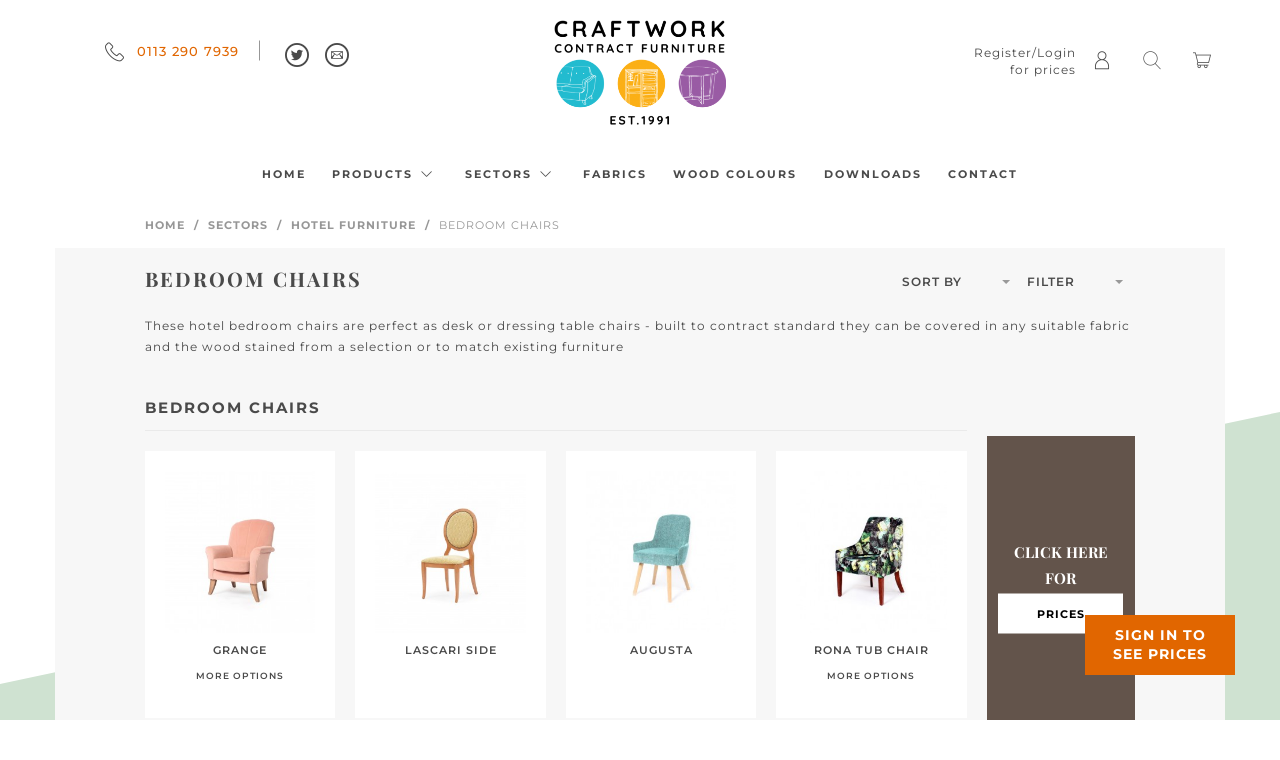

--- FILE ---
content_type: text/html; charset=UTF-8
request_url: https://www.craftworkupholstery.com/sectors/hotels/bedroom-chairs
body_size: 15169
content:
<!DOCTYPE html>
<!--[if lt IE 7]><html lang="en" class="no-js lt-ie10 lt-ie9 lt-ie8 lt-ie7"><![endif]-->
<!--[if IE 7]><html lang="en" class="no-js lt-ie10 lt-ie9 lt-ie8"><![endif]-->
<!--[if IE 8]><html lang="en" class="no-js lt-ie10 lt-ie9"><![endif]-->
<!--[if IE 9]><html lang="en" class="no-js lt-ie10"><![endif]-->
<!--[if gt IE 9]><!--><html lang="en" class="no-js"><!--<![endif]--><head>
<meta charset="utf-8">
<title>Bedroom Chairs - Craftwork Contract Furniture</title>

    <meta name="author"  content="Craftwork Contract Furniture" />
    <link rel="canonical"  href="https://www.craftworkupholstery.com/sectors/hotels/bedroom-chairs" />
    <meta name="description"  content="High quality chairs for hotel bedrooms to be used as desk chairs, for dining or for guests" />
    <meta property="og:description"  content="High quality chairs for hotel bedrooms to be used as desk chairs, for dining or for guests" />
    <meta property="og:locale"  content="en_GB" />
    <meta property="og:site_name"  content="Craftwork Contract Furniture" />
    <meta property="og:title"  content="Bedroom Chairs - Craftwork Contract Furniture" />
    <meta property="og:type"  content="website" />
    <meta property="og:url"  content="https://www.craftworkupholstery.com/sectors/hotels/bedroom-chairs" />
    <meta name="twitter:card"  content="summary" />
    <meta name="twitter:description"  content="High quality chairs for hotel bedrooms to be used as desk chairs, for dining or for guests" />
    <meta name="twitter:site"  content="@Craftworkleeds" />
    <meta name="twitter:title"  content="Bedroom Chairs - Craftwork Contract Furniture" />

<meta name="viewport" content="width=device-width, initial-scale=1, minimum-scale=1, maximum-scale=1">
<link rel="icon" type="image/png" href="https://www.craftworkupholstery.com/themes/craftwork/assets/images/favicon.png" />

<style>@charset "UTF-8";@font-face {font-family:'Montserrat';font-style:normal;font-weight:400;src:url(https://fonts.gstatic.com/s/montserrat/v31/JTUHjIg1_i6t8kCHKm4532VJOt5-QNFgpCtr6Hw5aX8.ttf) format('truetype')} @font-face {font-family:'Montserrat';font-style:normal;font-weight:500;src:url(https://fonts.gstatic.com/s/montserrat/v31/JTUHjIg1_i6t8kCHKm4532VJOt5-QNFgpCtZ6Hw5aX8.ttf) format('truetype')} @font-face {font-family:'Montserrat';font-style:normal;font-weight:600;src:url(https://fonts.gstatic.com/s/montserrat/v31/JTUHjIg1_i6t8kCHKm4532VJOt5-QNFgpCu173w5aX8.ttf) format('truetype')} @font-face {font-family:'Montserrat';font-style:normal;font-weight:700;src:url(https://fonts.gstatic.com/s/montserrat/v31/JTUHjIg1_i6t8kCHKm4532VJOt5-QNFgpCuM73w5aX8.ttf) format('truetype')} @font-face {font-family:'Playfair Display';font-style:normal;font-weight:400;src:url(https://fonts.gstatic.com/s/playfairdisplay/v40/nuFvD-vYSZviVYUb_rj3ij__anPXJzDwcbmjWBN2PKdFvXDXbtY.ttf) format('truetype')} @font-face {font-family:'Playfair Display';font-style:normal;font-weight:700;src:url(https://fonts.gstatic.com/s/playfairdisplay/v40/nuFvD-vYSZviVYUb_rj3ij__anPXJzDwcbmjWBN2PKeiunDXbtY.ttf) format('truetype')}@-webkit-keyframes expand {0% {-webkit-transform:scale(1);-moz-transform:scale(1);-ms-transform:scale(1);-o-transform:scale(1);transform:scale(1) }25% {-webkit-transform:scale(2);-moz-transform:scale(2);-ms-transform:scale(2);-o-transform:scale(2);transform:scale(2) }}@-moz-keyframes expand {0% {-webkit-transform:scale(1);-moz-transform:scale(1);-ms-transform:scale(1);-o-transform:scale(1);transform:scale(1) }25% {-webkit-transform:scale(2);-moz-transform:scale(2);-ms-transform:scale(2);-o-transform:scale(2);transform:scale(2) }}@-o-keyframes expand {0% {-webkit-transform:scale(1);-moz-transform:scale(1);-ms-transform:scale(1);-o-transform:scale(1);transform:scale(1) }25% {-webkit-transform:scale(2);-moz-transform:scale(2);-ms-transform:scale(2);-o-transform:scale(2);transform:scale(2) }}@keyframes expand {0% {-webkit-transform:scale(1);-moz-transform:scale(1);-ms-transform:scale(1);-o-transform:scale(1);transform:scale(1) }25% {-webkit-transform:scale(2);-moz-transform:scale(2);-ms-transform:scale(2);-o-transform:scale(2);transform:scale(2) }}@keyframes smoothScroll {0% {transform:translateY(-64px) }100% {transform:translateY(0px) }}@keyframes slide-in {from {margin-top:-4em }to {margin-top:0 }}.header {margin-bottom:40px }@media screen and (max-width:991px) {.header {margin-bottom:0;box-shadow:0 2px 4px #ccc }}.header .mobile-strip-top {background-color:#E16600;color:#fff;padding:20px;-webkit-transition:all 0.5s ease;-moz-transition:position 10s;-ms-transition:position 10s;-o-transition:position 10s;transition:all 0.5s ease }.header .mobile-strip-top.fixed-header {position:fixed;top:0;left:0;width:100%;z-index:999;animation:smoothScroll 0.4s forwards;-webkit-animation:smoothScroll 0.4s forwards }.header .mobile-strip-top__left {font-size:10px;display:inline-block }.header .mobile-strip-top__left .phone-number a {color:#fff;font-weight:700 }.header .mobile-strip-top__left .phone-number a i {font-size:15px;margin-right:10px }.header .mobile-strip-top__right {font-size:10px;display:inline-block;text-align:right;float:right }.header .mobile-strip-top__right a {color:#fff;margin-right:14px }.header .mobile-strip-top__right a:last-child {margin-right:0 }.header .mobile-strip-top__right a i {font-size:17px }.header .mobile-strip-menu {display:flex;align-items:center;justify-content:space-between;padding:20px }.header .mobile-strip-menu >* {display:inline-block }.header .mobile-strip-menu__right {float:right }.header .mobile-strip-menu__right .menu-mobile {display:block }.header .container {padding:0 }.header .header-top {padding:20px 0 }@media screen and (max-width:991px) {.header .header-top {display:none }}.header .header-top__left {text-align:left;height:70px;padding-left:50px }.header .header-top__left .header-contact {top:50%;-webkit-transform:translateY(-50%);-moz-transform:translateY(-50%);-ms-transform:translateY(-50%);transform:translateY(-50%);position:absolute }.header .header-top__left .header-contact span {font-size:13px;letter-spacing:1px;vertical-align:text-top }.header .header-top__left .header-contact span:not(:last-child) {padding-right:10px }.header .header-top__left .header-contact span.phone-number {font-weight:500 }.header .header-top__left .header-contact span.phone-number:after {content:"";display:inline-block;border-right:1px solid #979797;margin-right:20px;padding-right:20px;height:20px;margin-right:10px }.header .header-top__left .header-contact span.phone-number a {vertical-align:super;color:#E16600 }.header .header-top__left .header-contact span i {font-size:24px;color:#4A4A4A }.header .header-top__left .header-contact span i[class*="ico-phone"] {vertical-align:middle;font-size:19px;margin-right:7px }.header .header-top__right {text-align:right;height:70px;position:relative;padding-right:50px }.header .header-top__right ul.header-shop-options {width:100%;top:50%;-webkit-transform:translateY(-50%);-moz-transform:translateY(-50%);-ms-transform:translateY(-50%);transform:translateY(-50%);position:absolute;display:block;list-style:none }.header .header-top__right ul.header-shop-options li {display:inline-block;padding:0 13px }.header .header-top__right ul.header-shop-options li a i {font-size:18px }.header .header-top__right ul.header-shop-options li.mod-link-text a:hover {text-decoration:none }.header .header-top__right ul.header-shop-options li.mod-link-text a span {display:inline-block;max-width:110px;font-size:0.8rem;margin:0;position:relative;top:7px;right:12px }.header-logo {display:block;text-align:center }@media screen and (min-width:992px) {.header-logo img {width:172px;height:105px }}.header-logo a {display:inline-block }table {background-color:transparent }caption {padding-top:8px;padding-bottom:8px;color:#777;text-align:left }th {text-align:left }.table,.u-table-striped,.u-table-bordered {width:100%;max-width:100%;margin-bottom:20px }.table >thead >tr >th,.u-table-striped >thead >tr >th,.u-table-bordered >thead >tr >th,.table >thead >tr >td,.u-table-striped >thead >tr >td,.u-table-bordered >thead >tr >td,.table >tbody >tr >th,.u-table-striped >tbody >tr >th,.u-table-bordered >tbody >tr >th,.table >tbody >tr >td,.u-table-striped >tbody >tr >td,.u-table-bordered >tbody >tr >td,.table >tfoot >tr >th,.u-table-striped >tfoot >tr >th,.u-table-bordered >tfoot >tr >th,.table >tfoot >tr >td,.u-table-striped >tfoot >tr >td,.u-table-bordered >tfoot >tr >td {padding:8px;line-height:1.42857;vertical-align:top;border-top:1px solid #ddd }.table >thead >tr >th,.u-table-striped >thead >tr >th,.u-table-bordered >thead >tr >th {vertical-align:bottom;border-bottom:2px solid #ddd }.table >caption + thead >tr:first-child >th,.u-table-striped >caption + thead >tr:first-child >th,.u-table-bordered >caption + thead >tr:first-child >th,.table >caption + thead >tr:first-child >td,.u-table-striped >caption + thead >tr:first-child >td,.u-table-bordered >caption + thead >tr:first-child >td,.table >colgroup + thead >tr:first-child >th,.u-table-striped >colgroup + thead >tr:first-child >th,.u-table-bordered >colgroup + thead >tr:first-child >th,.table >colgroup + thead >tr:first-child >td,.u-table-striped >colgroup + thead >tr:first-child >td,.u-table-bordered >colgroup + thead >tr:first-child >td,.table >thead:first-child >tr:first-child >th,.u-table-striped >thead:first-child >tr:first-child >th,.u-table-bordered >thead:first-child >tr:first-child >th,.table >thead:first-child >tr:first-child >td,.u-table-striped >thead:first-child >tr:first-child >td,.u-table-bordered >thead:first-child >tr:first-child >td {border-top:0 }.table >tbody + tbody,.u-table-striped >tbody + tbody,.u-table-bordered >tbody + tbody {border-top:2px solid #ddd }.table .table,.u-table-striped .table,.u-table-bordered .table,.table .u-table-striped,.u-table-striped .u-table-striped,.u-table-bordered .u-table-striped,.table .u-table-bordered,.u-table-striped .u-table-bordered,.u-table-bordered .u-table-bordered {background-color:#fff }.table-condensed >thead >tr >th, .table-condensed >thead >tr >td, .table-condensed >tbody >tr >th, .table-condensed >tbody >tr >td, .table-condensed >tfoot >tr >th, .table-condensed >tfoot >tr >td {padding:5px }.table-bordered,.u-table-bordered {border:1px solid #ddd }.table-bordered >thead >tr >th,.u-table-bordered >thead >tr >th,.table-bordered >thead >tr >td,.u-table-bordered >thead >tr >td,.table-bordered >tbody >tr >th,.u-table-bordered >tbody >tr >th,.table-bordered >tbody >tr >td,.u-table-bordered >tbody >tr >td,.table-bordered >tfoot >tr >th,.u-table-bordered >tfoot >tr >th,.table-bordered >tfoot >tr >td,.u-table-bordered >tfoot >tr >td {border:1px solid #ddd }.table-bordered >thead >tr >th,.u-table-bordered >thead >tr >th,.table-bordered >thead >tr >td,.u-table-bordered >thead >tr >td {border-bottom-width:2px }.table-striped >tbody >tr:nth-of-type(odd),.u-table-striped >tbody >tr:nth-of-type(odd) {background-color:#f9f9f9 }.table-hover >tbody >tr:hover {background-color:#f5f5f5 }table col[class*="col-"] {position:static;float:none;display:table-column }table td[class*="col-"], table th[class*="col-"] {position:static;float:none;display:table-cell }.table >thead >tr >td.active,.u-table-striped >thead >tr >td.active,.u-table-bordered >thead >tr >td.active, .table >thead >tr >th.active, .u-table-striped >thead >tr >th.active, .u-table-bordered >thead >tr >th.active, .table >thead >tr.active >td, .u-table-striped >thead >tr.active >td, .u-table-bordered >thead >tr.active >td, .table >thead >tr.active >th, .u-table-striped >thead >tr.active >th, .u-table-bordered >thead >tr.active >th, .table >tbody >tr >td.active, .u-table-striped >tbody >tr >td.active, .u-table-bordered >tbody >tr >td.active, .table >tbody >tr >th.active, .u-table-striped >tbody >tr >th.active, .u-table-bordered >tbody >tr >th.active, .table >tbody >tr.active >td, .u-table-striped >tbody >tr.active >td, .u-table-bordered >tbody >tr.active >td, .table >tbody >tr.active >th, .u-table-striped >tbody >tr.active >th, .u-table-bordered >tbody >tr.active >th, .table >tfoot >tr >td.active, .u-table-striped >tfoot >tr >td.active, .u-table-bordered >tfoot >tr >td.active, .table >tfoot >tr >th.active, .u-table-striped >tfoot >tr >th.active, .u-table-bordered >tfoot >tr >th.active, .table >tfoot >tr.active >td, .u-table-striped >tfoot >tr.active >td, .u-table-bordered >tfoot >tr.active >td, .table >tfoot >tr.active >th, .u-table-striped >tfoot >tr.active >th, .u-table-bordered >tfoot >tr.active >th {background-color:#f5f5f5 }.table-hover >tbody >tr >td.active:hover, .table-hover >tbody >tr >th.active:hover, .table-hover >tbody >tr.active:hover >td, .table-hover >tbody >tr:hover >.active, .table-hover >tbody >tr.active:hover >th {background-color:#e8e8e8 }.table >thead >tr >td.success,.u-table-striped >thead >tr >td.success,.u-table-bordered >thead >tr >td.success, .table >thead >tr >th.success, .u-table-striped >thead >tr >th.success, .u-table-bordered >thead >tr >th.success, .table >thead >tr.success >td, .u-table-striped >thead >tr.success >td, .u-table-bordered >thead >tr.success >td, .table >thead >tr.success >th, .u-table-striped >thead >tr.success >th, .u-table-bordered >thead >tr.success >th, .table >tbody >tr >td.success, .u-table-striped >tbody >tr >td.success, .u-table-bordered >tbody >tr >td.success, .table >tbody >tr >th.success, .u-table-striped >tbody >tr >th.success, .u-table-bordered >tbody >tr >th.success, .table >tbody >tr.success >td, .u-table-striped >tbody >tr.success >td, .u-table-bordered >tbody >tr.success >td, .table >tbody >tr.success >th, .u-table-striped >tbody >tr.success >th, .u-table-bordered >tbody >tr.success >th, .table >tfoot >tr >td.success, .u-table-striped >tfoot >tr >td.success, .u-table-bordered >tfoot >tr >td.success, .table >tfoot >tr >th.success, .u-table-striped >tfoot >tr >th.success, .u-table-bordered >tfoot >tr >th.success, .table >tfoot >tr.success >td, .u-table-striped >tfoot >tr.success >td, .u-table-bordered >tfoot >tr.success >td, .table >tfoot >tr.success >th, .u-table-striped >tfoot >tr.success >th, .u-table-bordered >tfoot >tr.success >th {background-color:#dff0d8 }.table-hover >tbody >tr >td.success:hover, .table-hover >tbody >tr >th.success:hover, .table-hover >tbody >tr.success:hover >td, .table-hover >tbody >tr:hover >.success, .table-hover >tbody >tr.success:hover >th {background-color:#d0e9c6 }.table >thead >tr >td.info,.u-table-striped >thead >tr >td.info,.u-table-bordered >thead >tr >td.info, .table >thead >tr >th.info, .u-table-striped >thead >tr >th.info, .u-table-bordered >thead >tr >th.info, .table >thead >tr.info >td, .u-table-striped >thead >tr.info >td, .u-table-bordered >thead >tr.info >td, .table >thead >tr.info >th, .u-table-striped >thead >tr.info >th, .u-table-bordered >thead >tr.info >th, .table >tbody >tr >td.info, .u-table-striped >tbody >tr >td.info, .u-table-bordered >tbody >tr >td.info, .table >tbody >tr >th.info, .u-table-striped >tbody >tr >th.info, .u-table-bordered >tbody >tr >th.info, .table >tbody >tr.info >td, .u-table-striped >tbody >tr.info >td, .u-table-bordered >tbody >tr.info >td, .table >tbody >tr.info >th, .u-table-striped >tbody >tr.info >th, .u-table-bordered >tbody >tr.info >th, .table >tfoot >tr >td.info, .u-table-striped >tfoot >tr >td.info, .u-table-bordered >tfoot >tr >td.info, .table >tfoot >tr >th.info, .u-table-striped >tfoot >tr >th.info, .u-table-bordered >tfoot >tr >th.info, .table >tfoot >tr.info >td, .u-table-striped >tfoot >tr.info >td, .u-table-bordered >tfoot >tr.info >td, .table >tfoot >tr.info >th, .u-table-striped >tfoot >tr.info >th, .u-table-bordered >tfoot >tr.info >th {background-color:#d9edf7 }.table-hover >tbody >tr >td.info:hover, .table-hover >tbody >tr >th.info:hover, .table-hover >tbody >tr.info:hover >td, .table-hover >tbody >tr:hover >.info, .table-hover >tbody >tr.info:hover >th {background-color:#c4e3f3 }.table >thead >tr >td.warning,.u-table-striped >thead >tr >td.warning,.u-table-bordered >thead >tr >td.warning, .table >thead >tr >th.warning, .u-table-striped >thead >tr >th.warning, .u-table-bordered >thead >tr >th.warning, .table >thead >tr.warning >td, .u-table-striped >thead >tr.warning >td, .u-table-bordered >thead >tr.warning >td, .table >thead >tr.warning >th, .u-table-striped >thead >tr.warning >th, .u-table-bordered >thead >tr.warning >th, .table >tbody >tr >td.warning, .u-table-striped >tbody >tr >td.warning, .u-table-bordered >tbody >tr >td.warning, .table >tbody >tr >th.warning, .u-table-striped >tbody >tr >th.warning, .u-table-bordered >tbody >tr >th.warning, .table >tbody >tr.warning >td, .u-table-striped >tbody >tr.warning >td, .u-table-bordered >tbody >tr.warning >td, .table >tbody >tr.warning >th, .u-table-striped >tbody >tr.warning >th, .u-table-bordered >tbody >tr.warning >th, .table >tfoot >tr >td.warning, .u-table-striped >tfoot >tr >td.warning, .u-table-bordered >tfoot >tr >td.warning, .table >tfoot >tr >th.warning, .u-table-striped >tfoot >tr >th.warning, .u-table-bordered >tfoot >tr >th.warning, .table >tfoot >tr.warning >td, .u-table-striped >tfoot >tr.warning >td, .u-table-bordered >tfoot >tr.warning >td, .table >tfoot >tr.warning >th, .u-table-striped >tfoot >tr.warning >th, .u-table-bordered >tfoot >tr.warning >th {background-color:#fcf8e3 }.table-hover >tbody >tr >td.warning:hover, .table-hover >tbody >tr >th.warning:hover, .table-hover >tbody >tr.warning:hover >td, .table-hover >tbody >tr:hover >.warning, .table-hover >tbody >tr.warning:hover >th {background-color:#faf2cc }.table >thead >tr >td.danger,.u-table-striped >thead >tr >td.danger,.u-table-bordered >thead >tr >td.danger, .table >thead >tr >th.danger, .u-table-striped >thead >tr >th.danger, .u-table-bordered >thead >tr >th.danger, .table >thead >tr.danger >td, .u-table-striped >thead >tr.danger >td, .u-table-bordered >thead >tr.danger >td, .table >thead >tr.danger >th, .u-table-striped >thead >tr.danger >th, .u-table-bordered >thead >tr.danger >th, .table >tbody >tr >td.danger, .u-table-striped >tbody >tr >td.danger, .u-table-bordered >tbody >tr >td.danger, .table >tbody >tr >th.danger, .u-table-striped >tbody >tr >th.danger, .u-table-bordered >tbody >tr >th.danger, .table >tbody >tr.danger >td, .u-table-striped >tbody >tr.danger >td, .u-table-bordered >tbody >tr.danger >td, .table >tbody >tr.danger >th, .u-table-striped >tbody >tr.danger >th, .u-table-bordered >tbody >tr.danger >th, .table >tfoot >tr >td.danger, .u-table-striped >tfoot >tr >td.danger, .u-table-bordered >tfoot >tr >td.danger, .table >tfoot >tr >th.danger, .u-table-striped >tfoot >tr >th.danger, .u-table-bordered >tfoot >tr >th.danger, .table >tfoot >tr.danger >td, .u-table-striped >tfoot >tr.danger >td, .u-table-bordered >tfoot >tr.danger >td, .table >tfoot >tr.danger >th, .u-table-striped >tfoot >tr.danger >th, .u-table-bordered >tfoot >tr.danger >th {background-color:#f2dede }.table-hover >tbody >tr >td.danger:hover, .table-hover >tbody >tr >th.danger:hover, .table-hover >tbody >tr.danger:hover >td, .table-hover >tbody >tr:hover >.danger, .table-hover >tbody >tr.danger:hover >th {background-color:#ebcccc }.table-responsive {overflow-x:auto;min-height:0.01% }@media screen and (max-width:767px) {.table-responsive {width:100%;margin-bottom:15px;overflow-y:hidden;-ms-overflow-style:-ms-autohiding-scrollbar;border:1px solid #ddd }.table-responsive >.table,.table-responsive >.u-table-striped,.table-responsive >.u-table-bordered {margin-bottom:0 }.table-responsive >.table >thead >tr >th,.table-responsive >.u-table-striped >thead >tr >th,.table-responsive >.u-table-bordered >thead >tr >th,.table-responsive >.table >thead >tr >td,.table-responsive >.u-table-striped >thead >tr >td,.table-responsive >.u-table-bordered >thead >tr >td,.table-responsive >.table >tbody >tr >th,.table-responsive >.u-table-striped >tbody >tr >th,.table-responsive >.u-table-bordered >tbody >tr >th,.table-responsive >.table >tbody >tr >td,.table-responsive >.u-table-striped >tbody >tr >td,.table-responsive >.u-table-bordered >tbody >tr >td,.table-responsive >.table >tfoot >tr >th,.table-responsive >.u-table-striped >tfoot >tr >th,.table-responsive >.u-table-bordered >tfoot >tr >th,.table-responsive >.table >tfoot >tr >td,.table-responsive >.u-table-striped >tfoot >tr >td,.table-responsive >.u-table-bordered >tfoot >tr >td {white-space:nowrap }.table-responsive >.table-bordered,.table-responsive >.u-table-bordered {border:0 }.table-responsive >.table-bordered >thead >tr >th:first-child,.table-responsive >.u-table-bordered >thead >tr >th:first-child,.table-responsive >.table-bordered >thead >tr >td:first-child,.table-responsive >.u-table-bordered >thead >tr >td:first-child,.table-responsive >.table-bordered >tbody >tr >th:first-child,.table-responsive >.u-table-bordered >tbody >tr >th:first-child,.table-responsive >.table-bordered >tbody >tr >td:first-child,.table-responsive >.u-table-bordered >tbody >tr >td:first-child,.table-responsive >.table-bordered >tfoot >tr >th:first-child,.table-responsive >.u-table-bordered >tfoot >tr >th:first-child,.table-responsive >.table-bordered >tfoot >tr >td:first-child,.table-responsive >.u-table-bordered >tfoot >tr >td:first-child {border-left:0 }.table-responsive >.table-bordered >thead >tr >th:last-child,.table-responsive >.u-table-bordered >thead >tr >th:last-child,.table-responsive >.table-bordered >thead >tr >td:last-child,.table-responsive >.u-table-bordered >thead >tr >td:last-child,.table-responsive >.table-bordered >tbody >tr >th:last-child,.table-responsive >.u-table-bordered >tbody >tr >th:last-child,.table-responsive >.table-bordered >tbody >tr >td:last-child,.table-responsive >.u-table-bordered >tbody >tr >td:last-child,.table-responsive >.table-bordered >tfoot >tr >th:last-child,.table-responsive >.u-table-bordered >tfoot >tr >th:last-child,.table-responsive >.table-bordered >tfoot >tr >td:last-child,.table-responsive >.u-table-bordered >tfoot >tr >td:last-child {border-right:0 }.table-responsive >.table-bordered >tbody >tr:last-child >th,.table-responsive >.u-table-bordered >tbody >tr:last-child >th,.table-responsive >.table-bordered >tbody >tr:last-child >td,.table-responsive >.u-table-bordered >tbody >tr:last-child >td,.table-responsive >.table-bordered >tfoot >tr:last-child >th,.table-responsive >.u-table-bordered >tfoot >tr:last-child >th,.table-responsive >.table-bordered >tfoot >tr:last-child >td,.table-responsive >.u-table-bordered >tfoot >tr:last-child >td {border-bottom:0 }}.clearfix:before,.clearfix:after {content:" ";display:table }.clearfix:after {clear:both }.center-block {display:block;margin-left:auto;margin-right:auto }.pull-right {float:right !important }.pull-left {float:left !important }.hide {display:none !important }.show {display:block !important }.invisible {visibility:hidden }.text-hide {font:0/0 a;color:transparent;text-shadow:none;background-color:transparent;border:0 }.hidden {display:none !important }.affix {position:fixed }@-ms-viewport {width:device-width }.visible-xs {display:none !important }.visible-sm {display:none !important }.visible-md {display:none !important }.visible-lg {display:none !important }.visible-xs-block, .visible-xs-inline, .visible-xs-inline-block, .visible-sm-block, .visible-sm-inline, .visible-sm-inline-block, .visible-md-block, .visible-md-inline, .visible-md-inline-block, .visible-lg-block, .visible-lg-inline, .visible-lg-inline-block {display:none !important }@media (max-width:767px) {.visible-xs {display:block !important }table.visible-xs {display:table !important }tr.visible-xs {display:table-row !important }th.visible-xs,td.visible-xs {display:table-cell !important }}@media (max-width:767px) {.visible-xs-block {display:block !important }}@media (max-width:767px) {.visible-xs-inline {display:inline !important }}@media (max-width:767px) {.visible-xs-inline-block {display:inline-block !important }}@media (min-width:768px) and (max-width:991px) {.visible-sm {display:block !important }table.visible-sm {display:table !important }tr.visible-sm {display:table-row !important }th.visible-sm,td.visible-sm {display:table-cell !important }}@media (min-width:768px) and (max-width:991px) {.visible-sm-block {display:block !important }}@media (min-width:768px) and (max-width:991px) {.visible-sm-inline {display:inline !important }}@media (min-width:768px) and (max-width:991px) {.visible-sm-inline-block {display:inline-block !important }}@media (min-width:992px) and (max-width:1199px) {.visible-md {display:block !important }table.visible-md {display:table !important }tr.visible-md {display:table-row !important }th.visible-md,td.visible-md {display:table-cell !important }}@media (min-width:992px) and (max-width:1199px) {.visible-md-block {display:block !important }}@media (min-width:992px) and (max-width:1199px) {.visible-md-inline {display:inline !important }}@media (min-width:992px) and (max-width:1199px) {.visible-md-inline-block {display:inline-block !important }}@media (min-width:1200px) {.visible-lg {display:block !important }table.visible-lg {display:table !important }tr.visible-lg {display:table-row !important }th.visible-lg,td.visible-lg {display:table-cell !important }}@media (min-width:1200px) {.visible-lg-block {display:block !important }}@media (min-width:1200px) {.visible-lg-inline {display:inline !important }}@media (min-width:1200px) {.visible-lg-inline-block {display:inline-block !important }}@media (max-width:767px) {.hidden-xs {display:none !important }}@media (min-width:768px) and (max-width:991px) {.hidden-sm {display:none !important }}@media (min-width:992px) and (max-width:1199px) {.hidden-md {display:none !important }}@media (min-width:1200px) {.hidden-lg {display:none !important }}.visible-print {display:none !important }@media print {.visible-print {display:block !important }table.visible-print {display:table !important }tr.visible-print {display:table-row !important }th.visible-print,td.visible-print {display:table-cell !important }}.visible-print-block {display:none !important }@media print {.visible-print-block {display:block !important }}.visible-print-inline {display:none !important }@media print {.visible-print-inline {display:inline !important }}.visible-print-inline-block {display:none !important }@media print {.visible-print-inline-block {display:inline-block !important }}@media print {.hidden-print {display:none !important }}.container {margin-right:auto;margin-left:auto;padding-left:10px;padding-right:10px }.container:before,.container:after {content:" ";display:table }.container:after {clear:both }@media (min-width:768px) {.container {width:750px }}@media (min-width:992px) {.container {width:970px }}@media (min-width:1200px) {.container {width:1170px }}.container-fluid {margin-right:auto;margin-left:auto;padding-left:10px;padding-right:10px }.container-fluid:before,.container-fluid:after {content:" ";display:table }.container-fluid:after {clear:both }.row {margin-left:-10px;margin-right:-10px }.row:before,.row:after {content:" ";display:table }.row:after {clear:both }.col-xs-1,.col-sm-1,.col-md-1,.col-lg-1,.col-xs-2,.col-sm-2,.col-md-2,.col-lg-2,.col-xs-3,.col-sm-3,.col-md-3,.col-lg-3,.col-xs-4,.col-sm-4,.col-md-4,.col-lg-4,.col-xs-5,.col-sm-5,.col-md-5,.col-lg-5,.col-xs-6,.col-sm-6,.col-md-6,.col-lg-6,.col-xs-7,.col-sm-7,.col-md-7,.col-lg-7,.col-xs-8,.col-sm-8,.col-md-8,.col-lg-8,.col-xs-9,.col-sm-9,.col-md-9,.col-lg-9,.col-xs-10,.col-sm-10,.col-md-10,.col-lg-10,.col-xs-11,.col-sm-11,.col-md-11,.col-lg-11,.col-xs-12,.col-sm-12,.col-md-12,.col-lg-12,.col-xs-13,.col-sm-13,.col-md-13,.col-lg-13,.col-xs-14,.col-sm-14,.col-md-14,.col-lg-14,.col-xs-15,.col-sm-15,.col-md-15,.col-lg-15,.col-xs-16,.col-sm-16,.col-md-16,.col-lg-16,.col-xs-17,.col-sm-17,.col-md-17,.col-lg-17,.col-xs-18,.col-sm-18,.col-md-18,.col-lg-18,.col-xs-19,.col-sm-19,.col-md-19,.col-lg-19,.col-xs-20,.col-sm-20,.col-md-20,.col-lg-20,.col-xs-21,.col-sm-21,.col-md-21,.col-lg-21,.col-xs-22,.col-sm-22,.col-md-22,.col-lg-22,.col-xs-23,.col-sm-23,.col-md-23,.col-lg-23,.col-xs-24,.col-sm-24,.col-md-24,.col-lg-24 {position:relative;min-height:1px;padding-left:10px;padding-right:10px }.col-xs-1,.col-xs-2,.col-xs-3,.col-xs-4,.col-xs-5,.col-xs-6,.col-xs-7,.col-xs-8,.col-xs-9,.col-xs-10,.col-xs-11,.col-xs-12,.col-xs-13,.col-xs-14,.col-xs-15,.col-xs-16,.col-xs-17,.col-xs-18,.col-xs-19,.col-xs-20,.col-xs-21,.col-xs-22,.col-xs-23,.col-xs-24 {float:left }.col-xs-1 {width:4.16667% }.col-xs-2 {width:8.33333% }.col-xs-3 {width:12.5% }.col-xs-4 {width:16.66667% }.col-xs-5 {width:20.83333% }.col-xs-6 {width:25% }.col-xs-7 {width:29.16667% }.col-xs-8 {width:33.33333% }.col-xs-9 {width:37.5% }.col-xs-10 {width:41.66667% }.col-xs-11 {width:45.83333% }.col-xs-12 {width:50% }.col-xs-13 {width:54.16667% }.col-xs-14 {width:58.33333% }.col-xs-15 {width:62.5% }.col-xs-16 {width:66.66667% }.col-xs-17 {width:70.83333% }.col-xs-18 {width:75% }.col-xs-19 {width:79.16667% }.col-xs-20 {width:83.33333% }.col-xs-21 {width:87.5% }.col-xs-22 {width:91.66667% }.col-xs-23 {width:95.83333% }.col-xs-24 {width:100% }.col-xs-pull-0 {right:auto }.col-xs-pull-1 {right:4.16667% }.col-xs-pull-2 {right:8.33333% }.col-xs-pull-3 {right:12.5% }.col-xs-pull-4 {right:16.66667% }.col-xs-pull-5 {right:20.83333% }.col-xs-pull-6 {right:25% }.col-xs-pull-7 {right:29.16667% }.col-xs-pull-8 {right:33.33333% }.col-xs-pull-9 {right:37.5% }.col-xs-pull-10 {right:41.66667% }.col-xs-pull-11 {right:45.83333% }.col-xs-pull-12 {right:50% }.col-xs-pull-13 {right:54.16667% }.col-xs-pull-14 {right:58.33333% }.col-xs-pull-15 {right:62.5% }.col-xs-pull-16 {right:66.66667% }.col-xs-pull-17 {right:70.83333% }.col-xs-pull-18 {right:75% }.col-xs-pull-19 {right:79.16667% }.col-xs-pull-20 {right:83.33333% }.col-xs-pull-21 {right:87.5% }.col-xs-pull-22 {right:91.66667% }.col-xs-pull-23 {right:95.83333% }.col-xs-pull-24 {right:100% }.col-xs-push-0 {left:auto }.col-xs-push-1 {left:4.16667% }.col-xs-push-2 {left:8.33333% }.col-xs-push-3 {left:12.5% }.col-xs-push-4 {left:16.66667% }.col-xs-push-5 {left:20.83333% }.col-xs-push-6 {left:25% }.col-xs-push-7 {left:29.16667% }.col-xs-push-8 {left:33.33333% }.col-xs-push-9 {left:37.5% }.col-xs-push-10 {left:41.66667% }.col-xs-push-11 {left:45.83333% }.col-xs-push-12 {left:50% }.col-xs-push-13 {left:54.16667% }.col-xs-push-14 {left:58.33333% }.col-xs-push-15 {left:62.5% }.col-xs-push-16 {left:66.66667% }.col-xs-push-17 {left:70.83333% }.col-xs-push-18 {left:75% }.col-xs-push-19 {left:79.16667% }.col-xs-push-20 {left:83.33333% }.col-xs-push-21 {left:87.5% }.col-xs-push-22 {left:91.66667% }.col-xs-push-23 {left:95.83333% }.col-xs-push-24 {left:100% }.col-xs-offset-0 {margin-left:0% }.col-xs-offset-1 {margin-left:4.16667% }.col-xs-offset-2 {margin-left:8.33333% }.col-xs-offset-3 {margin-left:12.5% }.col-xs-offset-4 {margin-left:16.66667% }.col-xs-offset-5 {margin-left:20.83333% }.col-xs-offset-6 {margin-left:25% }.col-xs-offset-7 {margin-left:29.16667% }.col-xs-offset-8 {margin-left:33.33333% }.col-xs-offset-9 {margin-left:37.5% }.col-xs-offset-10 {margin-left:41.66667% }.col-xs-offset-11 {margin-left:45.83333% }.col-xs-offset-12 {margin-left:50% }.col-xs-offset-13 {margin-left:54.16667% }.col-xs-offset-14 {margin-left:58.33333% }.col-xs-offset-15 {margin-left:62.5% }.col-xs-offset-16 {margin-left:66.66667% }.col-xs-offset-17 {margin-left:70.83333% }.col-xs-offset-18 {margin-left:75% }.col-xs-offset-19 {margin-left:79.16667% }.col-xs-offset-20 {margin-left:83.33333% }.col-xs-offset-21 {margin-left:87.5% }.col-xs-offset-22 {margin-left:91.66667% }.col-xs-offset-23 {margin-left:95.83333% }.col-xs-offset-24 {margin-left:100% }@media (min-width:768px) {.col-sm-1,.col-sm-2,.col-sm-3,.col-sm-4,.col-sm-5,.col-sm-6,.col-sm-7,.col-sm-8,.col-sm-9,.col-sm-10,.col-sm-11,.col-sm-12,.col-sm-13,.col-sm-14,.col-sm-15,.col-sm-16,.col-sm-17,.col-sm-18,.col-sm-19,.col-sm-20,.col-sm-21,.col-sm-22,.col-sm-23,.col-sm-24 {float:left }.col-sm-1 {width:4.16667% }.col-sm-2 {width:8.33333% }.col-sm-3 {width:12.5% }.col-sm-4 {width:16.66667% }.col-sm-5 {width:20.83333% }.col-sm-6 {width:25% }.col-sm-7 {width:29.16667% }.col-sm-8 {width:33.33333% }.col-sm-9 {width:37.5% }.col-sm-10 {width:41.66667% }.col-sm-11 {width:45.83333% }.col-sm-12 {width:50% }.col-sm-13 {width:54.16667% }.col-sm-14 {width:58.33333% }.col-sm-15 {width:62.5% }.col-sm-16 {width:66.66667% }.col-sm-17 {width:70.83333% }.col-sm-18 {width:75% }.col-sm-19 {width:79.16667% }.col-sm-20 {width:83.33333% }.col-sm-21 {width:87.5% }.col-sm-22 {width:91.66667% }.col-sm-23 {width:95.83333% }.col-sm-24 {width:100% }.col-sm-pull-0 {right:auto }.col-sm-pull-1 {right:4.16667% }.col-sm-pull-2 {right:8.33333% }.col-sm-pull-3 {right:12.5% }.col-sm-pull-4 {right:16.66667% }.col-sm-pull-5 {right:20.83333% }.col-sm-pull-6 {right:25% }.col-sm-pull-7 {right:29.16667% }.col-sm-pull-8 {right:33.33333% }.col-sm-pull-9 {right:37.5% }.col-sm-pull-10 {right:41.66667% }.col-sm-pull-11 {right:45.83333% }.col-sm-pull-12 {right:50% }.col-sm-pull-13 {right:54.16667% }.col-sm-pull-14 {right:58.33333% }.col-sm-pull-15 {right:62.5% }.col-sm-pull-16 {right:66.66667% }.col-sm-pull-17 {right:70.83333% }.col-sm-pull-18 {right:75% }.col-sm-pull-19 {right:79.16667% }.col-sm-pull-20 {right:83.33333% }.col-sm-pull-21 {right:87.5% }.col-sm-pull-22 {right:91.66667% }.col-sm-pull-23 {right:95.83333% }.col-sm-pull-24 {right:100% }.col-sm-push-0 {left:auto }.col-sm-push-1 {left:4.16667% }.col-sm-push-2 {left:8.33333% }.col-sm-push-3 {left:12.5% }.col-sm-push-4 {left:16.66667% }.col-sm-push-5 {left:20.83333% }.col-sm-push-6 {left:25% }.col-sm-push-7 {left:29.16667% }.col-sm-push-8 {left:33.33333% }.col-sm-push-9 {left:37.5% }.col-sm-push-10 {left:41.66667% }.col-sm-push-11 {left:45.83333% }.col-sm-push-12 {left:50% }.col-sm-push-13 {left:54.16667% }.col-sm-push-14 {left:58.33333% }.col-sm-push-15 {left:62.5% }.col-sm-push-16 {left:66.66667% }.col-sm-push-17 {left:70.83333% }.col-sm-push-18 {left:75% }.col-sm-push-19 {left:79.16667% }.col-sm-push-20 {left:83.33333% }.col-sm-push-21 {left:87.5% }.col-sm-push-22 {left:91.66667% }.col-sm-push-23 {left:95.83333% }.col-sm-push-24 {left:100% }.col-sm-offset-0 {margin-left:0% }.col-sm-offset-1 {margin-left:4.16667% }.col-sm-offset-2 {margin-left:8.33333% }.col-sm-offset-3 {margin-left:12.5% }.col-sm-offset-4 {margin-left:16.66667% }.col-sm-offset-5 {margin-left:20.83333% }.col-sm-offset-6 {margin-left:25% }.col-sm-offset-7 {margin-left:29.16667% }.col-sm-offset-8 {margin-left:33.33333% }.col-sm-offset-9 {margin-left:37.5% }.col-sm-offset-10 {margin-left:41.66667% }.col-sm-offset-11 {margin-left:45.83333% }.col-sm-offset-12 {margin-left:50% }.col-sm-offset-13 {margin-left:54.16667% }.col-sm-offset-14 {margin-left:58.33333% }.col-sm-offset-15 {margin-left:62.5% }.col-sm-offset-16 {margin-left:66.66667% }.col-sm-offset-17 {margin-left:70.83333% }.col-sm-offset-18 {margin-left:75% }.col-sm-offset-19 {margin-left:79.16667% }.col-sm-offset-20 {margin-left:83.33333% }.col-sm-offset-21 {margin-left:87.5% }.col-sm-offset-22 {margin-left:91.66667% }.col-sm-offset-23 {margin-left:95.83333% }.col-sm-offset-24 {margin-left:100% }}@media (min-width:992px) {.col-md-1,.col-md-2,.col-md-3,.col-md-4,.col-md-5,.col-md-6,.col-md-7,.col-md-8,.col-md-9,.col-md-10,.col-md-11,.col-md-12,.col-md-13,.col-md-14,.col-md-15,.col-md-16,.col-md-17,.col-md-18,.col-md-19,.col-md-20,.col-md-21,.col-md-22,.col-md-23,.col-md-24 {float:left }.col-md-1 {width:4.16667% }.col-md-2 {width:8.33333% }.col-md-3 {width:12.5% }.col-md-4 {width:16.66667% }.col-md-5 {width:20.83333% }.col-md-6 {width:25% }.col-md-7 {width:29.16667% }.col-md-8 {width:33.33333% }.col-md-9 {width:37.5% }.col-md-10 {width:41.66667% }.col-md-11 {width:45.83333% }.col-md-12 {width:50% }.col-md-13 {width:54.16667% }.col-md-14 {width:58.33333% }.col-md-15 {width:62.5% }.col-md-16 {width:66.66667% }.col-md-17 {width:70.83333% }.col-md-18 {width:75% }.col-md-19 {width:79.16667% }.col-md-20 {width:83.33333% }.col-md-21 {width:87.5% }.col-md-22 {width:91.66667% }.col-md-23 {width:95.83333% }.col-md-24 {width:100% }.col-md-pull-0 {right:auto }.col-md-pull-1 {right:4.16667% }.col-md-pull-2 {right:8.33333% }.col-md-pull-3 {right:12.5% }.col-md-pull-4 {right:16.66667% }.col-md-pull-5 {right:20.83333% }.col-md-pull-6 {right:25% }.col-md-pull-7 {right:29.16667% }.col-md-pull-8 {right:33.33333% }.col-md-pull-9 {right:37.5% }.col-md-pull-10 {right:41.66667% }.col-md-pull-11 {right:45.83333% }.col-md-pull-12 {right:50% }.col-md-pull-13 {right:54.16667% }.col-md-pull-14 {right:58.33333% }.col-md-pull-15 {right:62.5% }.col-md-pull-16 {right:66.66667% }.col-md-pull-17 {right:70.83333% }.col-md-pull-18 {right:75% }.col-md-pull-19 {right:79.16667% }.col-md-pull-20 {right:83.33333% }.col-md-pull-21 {right:87.5% }.col-md-pull-22 {right:91.66667% }.col-md-pull-23 {right:95.83333% }.col-md-pull-24 {right:100% }.col-md-push-0 {left:auto }.col-md-push-1 {left:4.16667% }.col-md-push-2 {left:8.33333% }.col-md-push-3 {left:12.5% }.col-md-push-4 {left:16.66667% }.col-md-push-5 {left:20.83333% }.col-md-push-6 {left:25% }.col-md-push-7 {left:29.16667% }.col-md-push-8 {left:33.33333% }.col-md-push-9 {left:37.5% }.col-md-push-10 {left:41.66667% }.col-md-push-11 {left:45.83333% }.col-md-push-12 {left:50% }.col-md-push-13 {left:54.16667% }.col-md-push-14 {left:58.33333% }.col-md-push-15 {left:62.5% }.col-md-push-16 {left:66.66667% }.col-md-push-17 {left:70.83333% }.col-md-push-18 {left:75% }.col-md-push-19 {left:79.16667% }.col-md-push-20 {left:83.33333% }.col-md-push-21 {left:87.5% }.col-md-push-22 {left:91.66667% }.col-md-push-23 {left:95.83333% }.col-md-push-24 {left:100% }.col-md-offset-0 {margin-left:0% }.col-md-offset-1 {margin-left:4.16667% }.col-md-offset-2 {margin-left:8.33333% }.col-md-offset-3 {margin-left:12.5% }.col-md-offset-4 {margin-left:16.66667% }.col-md-offset-5 {margin-left:20.83333% }.col-md-offset-6 {margin-left:25% }.col-md-offset-7 {margin-left:29.16667% }.col-md-offset-8 {margin-left:33.33333% }.col-md-offset-9 {margin-left:37.5% }.col-md-offset-10 {margin-left:41.66667% }.col-md-offset-11 {margin-left:45.83333% }.col-md-offset-12 {margin-left:50% }.col-md-offset-13 {margin-left:54.16667% }.col-md-offset-14 {margin-left:58.33333% }.col-md-offset-15 {margin-left:62.5% }.col-md-offset-16 {margin-left:66.66667% }.col-md-offset-17 {margin-left:70.83333% }.col-md-offset-18 {margin-left:75% }.col-md-offset-19 {margin-left:79.16667% }.col-md-offset-20 {margin-left:83.33333% }.col-md-offset-21 {margin-left:87.5% }.col-md-offset-22 {margin-left:91.66667% }.col-md-offset-23 {margin-left:95.83333% }.col-md-offset-24 {margin-left:100% }}@media (min-width:1200px) {.col-lg-1,.col-lg-2,.col-lg-3,.col-lg-4,.col-lg-5,.col-lg-6,.col-lg-7,.col-lg-8,.col-lg-9,.col-lg-10,.col-lg-11,.col-lg-12,.col-lg-13,.col-lg-14,.col-lg-15,.col-lg-16,.col-lg-17,.col-lg-18,.col-lg-19,.col-lg-20,.col-lg-21,.col-lg-22,.col-lg-23,.col-lg-24 {float:left }.col-lg-1 {width:4.16667% }.col-lg-2 {width:8.33333% }.col-lg-3 {width:12.5% }.col-lg-4 {width:16.66667% }.col-lg-5 {width:20.83333% }.col-lg-6 {width:25% }.col-lg-7 {width:29.16667% }.col-lg-8 {width:33.33333% }.col-lg-9 {width:37.5% }.col-lg-10 {width:41.66667% }.col-lg-11 {width:45.83333% }.col-lg-12 {width:50% }.col-lg-13 {width:54.16667% }.col-lg-14 {width:58.33333% }.col-lg-15 {width:62.5% }.col-lg-16 {width:66.66667% }.col-lg-17 {width:70.83333% }.col-lg-18 {width:75% }.col-lg-19 {width:79.16667% }.col-lg-20 {width:83.33333% }.col-lg-21 {width:87.5% }.col-lg-22 {width:91.66667% }.col-lg-23 {width:95.83333% }.col-lg-24 {width:100% }.col-lg-pull-0 {right:auto }.col-lg-pull-1 {right:4.16667% }.col-lg-pull-2 {right:8.33333% }.col-lg-pull-3 {right:12.5% }.col-lg-pull-4 {right:16.66667% }.col-lg-pull-5 {right:20.83333% }.col-lg-pull-6 {right:25% }.col-lg-pull-7 {right:29.16667% }.col-lg-pull-8 {right:33.33333% }.col-lg-pull-9 {right:37.5% }.col-lg-pull-10 {right:41.66667% }.col-lg-pull-11 {right:45.83333% }.col-lg-pull-12 {right:50% }.col-lg-pull-13 {right:54.16667% }.col-lg-pull-14 {right:58.33333% }.col-lg-pull-15 {right:62.5% }.col-lg-pull-16 {right:66.66667% }.col-lg-pull-17 {right:70.83333% }.col-lg-pull-18 {right:75% }.col-lg-pull-19 {right:79.16667% }.col-lg-pull-20 {right:83.33333% }.col-lg-pull-21 {right:87.5% }.col-lg-pull-22 {right:91.66667% }.col-lg-pull-23 {right:95.83333% }.col-lg-pull-24 {right:100% }.col-lg-push-0 {left:auto }.col-lg-push-1 {left:4.16667% }.col-lg-push-2 {left:8.33333% }.col-lg-push-3 {left:12.5% }.col-lg-push-4 {left:16.66667% }.col-lg-push-5 {left:20.83333% }.col-lg-push-6 {left:25% }.col-lg-push-7 {left:29.16667% }.col-lg-push-8 {left:33.33333% }.col-lg-push-9 {left:37.5% }.col-lg-push-10 {left:41.66667% }.col-lg-push-11 {left:45.83333% }.col-lg-push-12 {left:50% }.col-lg-push-13 {left:54.16667% }.col-lg-push-14 {left:58.33333% }.col-lg-push-15 {left:62.5% }.col-lg-push-16 {left:66.66667% }.col-lg-push-17 {left:70.83333% }.col-lg-push-18 {left:75% }.col-lg-push-19 {left:79.16667% }.col-lg-push-20 {left:83.33333% }.col-lg-push-21 {left:87.5% }.col-lg-push-22 {left:91.66667% }.col-lg-push-23 {left:95.83333% }.col-lg-push-24 {left:100% }.col-lg-offset-0 {margin-left:0% }.col-lg-offset-1 {margin-left:4.16667% }.col-lg-offset-2 {margin-left:8.33333% }.col-lg-offset-3 {margin-left:12.5% }.col-lg-offset-4 {margin-left:16.66667% }.col-lg-offset-5 {margin-left:20.83333% }.col-lg-offset-6 {margin-left:25% }.col-lg-offset-7 {margin-left:29.16667% }.col-lg-offset-8 {margin-left:33.33333% }.col-lg-offset-9 {margin-left:37.5% }.col-lg-offset-10 {margin-left:41.66667% }.col-lg-offset-11 {margin-left:45.83333% }.col-lg-offset-12 {margin-left:50% }.col-lg-offset-13 {margin-left:54.16667% }.col-lg-offset-14 {margin-left:58.33333% }.col-lg-offset-15 {margin-left:62.5% }.col-lg-offset-16 {margin-left:66.66667% }.col-lg-offset-17 {margin-left:70.83333% }.col-lg-offset-18 {margin-left:75% }.col-lg-offset-19 {margin-left:79.16667% }.col-lg-offset-20 {margin-left:83.33333% }.col-lg-offset-21 {margin-left:87.5% }.col-lg-offset-22 {margin-left:91.66667% }.col-lg-offset-23 {margin-left:95.83333% }.col-lg-offset-24 {margin-left:100% }} html,body {position:relative;height:100%;width:100% } #fb-root {display:none }.google-map * {box-sizing:content-box }.google-map label {width:auto;display:inline }.html-divider {margin:0 !important;float:left !important }.container {padding-left:0;padding-right:0 }@media (min-width:1400px) {.container-large {width:1380px }}@media (min-width:1600px) {.container-large {width:1450px }}@media (min-width:1820px) {.container-large {width:1680px }}@media (min-width:1400px) {.col-xl-1,.col-xl-2,.col-xl-3,.col-xl-4,.col-xl-5,.col-xl-6,.col-xl-7,.col-xl-8,.col-xl-9,.col-xl-10,.col-xl-11,.col-xl-12,.col-xl-13,.col-xl-14,.col-xl-15,.col-xl-16,.col-xl-17,.col-xl-18,.col-xl-19,.col-xl-20,.col-xl-21,.col-xl-22,.col-xl-23,.col-xl-24 {float:left }.col-xl-1 {width:4.16667% }.col-xl-2 {width:8.33333% }.col-xl-3 {width:12.5% }.col-xl-4 {width:16.66667% }.col-xl-5 {width:20.83333% }.col-xl-6 {width:25% }.col-xl-7 {width:29.16667% }.col-xl-8 {width:33.33333% }.col-xl-9 {width:37.5% }.col-xl-10 {width:41.66667% }.col-xl-11 {width:45.83333% }.col-xl-12 {width:50% }.col-xl-13 {width:54.16667% }.col-xl-14 {width:58.33333% }.col-xl-15 {width:62.5% }.col-xl-16 {width:66.66667% }.col-xl-17 {width:70.83333% }.col-xl-18 {width:75% }.col-xl-19 {width:79.16667% }.col-xl-20 {width:83.33333% }.col-xl-21 {width:87.5% }.col-xl-22 {width:91.66667% }.col-xl-23 {width:95.83333% }.col-xl-24 {width:100% }.col-xl-pull-0 {right:auto }.col-xl-pull-1 {right:4.16667% }.col-xl-pull-2 {right:8.33333% }.col-xl-pull-3 {right:12.5% }.col-xl-pull-4 {right:16.66667% }.col-xl-pull-5 {right:20.83333% }.col-xl-pull-6 {right:25% }.col-xl-pull-7 {right:29.16667% }.col-xl-pull-8 {right:33.33333% }.col-xl-pull-9 {right:37.5% }.col-xl-pull-10 {right:41.66667% }.col-xl-pull-11 {right:45.83333% }.col-xl-pull-12 {right:50% }.col-xl-pull-13 {right:54.16667% }.col-xl-pull-14 {right:58.33333% }.col-xl-pull-15 {right:62.5% }.col-xl-pull-16 {right:66.66667% }.col-xl-pull-17 {right:70.83333% }.col-xl-pull-18 {right:75% }.col-xl-pull-19 {right:79.16667% }.col-xl-pull-20 {right:83.33333% }.col-xl-pull-21 {right:87.5% }.col-xl-pull-22 {right:91.66667% }.col-xl-pull-23 {right:95.83333% }.col-xl-pull-24 {right:100% }.col-xl-push-0 {left:auto }.col-xl-push-1 {left:4.16667% }.col-xl-push-2 {left:8.33333% }.col-xl-push-3 {left:12.5% }.col-xl-push-4 {left:16.66667% }.col-xl-push-5 {left:20.83333% }.col-xl-push-6 {left:25% }.col-xl-push-7 {left:29.16667% }.col-xl-push-8 {left:33.33333% }.col-xl-push-9 {left:37.5% }.col-xl-push-10 {left:41.66667% }.col-xl-push-11 {left:45.83333% }.col-xl-push-12 {left:50% }.col-xl-push-13 {left:54.16667% }.col-xl-push-14 {left:58.33333% }.col-xl-push-15 {left:62.5% }.col-xl-push-16 {left:66.66667% }.col-xl-push-17 {left:70.83333% }.col-xl-push-18 {left:75% }.col-xl-push-19 {left:79.16667% }.col-xl-push-20 {left:83.33333% }.col-xl-push-21 {left:87.5% }.col-xl-push-22 {left:91.66667% }.col-xl-push-23 {left:95.83333% }.col-xl-push-24 {left:100% }.col-xl-offset-0 {margin-left:0% }.col-xl-offset-1 {margin-left:4.16667% }.col-xl-offset-2 {margin-left:8.33333% }.col-xl-offset-3 {margin-left:12.5% }.col-xl-offset-4 {margin-left:16.66667% }.col-xl-offset-5 {margin-left:20.83333% }.col-xl-offset-6 {margin-left:25% }.col-xl-offset-7 {margin-left:29.16667% }.col-xl-offset-8 {margin-left:33.33333% }.col-xl-offset-9 {margin-left:37.5% }.col-xl-offset-10 {margin-left:41.66667% }.col-xl-offset-11 {margin-left:45.83333% }.col-xl-offset-12 {margin-left:50% }.col-xl-offset-13 {margin-left:54.16667% }.col-xl-offset-14 {margin-left:58.33333% }.col-xl-offset-15 {margin-left:62.5% }.col-xl-offset-16 {margin-left:66.66667% }.col-xl-offset-17 {margin-left:70.83333% }.col-xl-offset-18 {margin-left:75% }.col-xl-offset-19 {margin-left:79.16667% }.col-xl-offset-20 {margin-left:83.33333% }.col-xl-offset-21 {margin-left:87.5% }.col-xl-offset-22 {margin-left:91.66667% }.col-xl-offset-23 {margin-left:95.83333% }.col-xl-offset-24 {margin-left:100% }}@media (min-width:1820px) {.col-xxl-1,.col-xxl-2,.col-xxl-3,.col-xxl-4,.col-xxl-5,.col-xxl-6,.col-xxl-7,.col-xxl-8,.col-xxl-9,.col-xxl-10,.col-xxl-11,.col-xxl-12,.col-xxl-13,.col-xxl-14,.col-xxl-15,.col-xxl-16,.col-xxl-17,.col-xxl-18,.col-xxl-19,.col-xxl-20,.col-xxl-21,.col-xxl-22,.col-xxl-23,.col-xxl-24 {float:left }.col-xxl-1 {width:4.16667% }.col-xxl-2 {width:8.33333% }.col-xxl-3 {width:12.5% }.col-xxl-4 {width:16.66667% }.col-xxl-5 {width:20.83333% }.col-xxl-6 {width:25% }.col-xxl-7 {width:29.16667% }.col-xxl-8 {width:33.33333% }.col-xxl-9 {width:37.5% }.col-xxl-10 {width:41.66667% }.col-xxl-11 {width:45.83333% }.col-xxl-12 {width:50% }.col-xxl-13 {width:54.16667% }.col-xxl-14 {width:58.33333% }.col-xxl-15 {width:62.5% }.col-xxl-16 {width:66.66667% }.col-xxl-17 {width:70.83333% }.col-xxl-18 {width:75% }.col-xxl-19 {width:79.16667% }.col-xxl-20 {width:83.33333% }.col-xxl-21 {width:87.5% }.col-xxl-22 {width:91.66667% }.col-xxl-23 {width:95.83333% }.col-xxl-24 {width:100% }.col-xxl-pull-0 {right:auto }.col-xxl-pull-1 {right:4.16667% }.col-xxl-pull-2 {right:8.33333% }.col-xxl-pull-3 {right:12.5% }.col-xxl-pull-4 {right:16.66667% }.col-xxl-pull-5 {right:20.83333% }.col-xxl-pull-6 {right:25% }.col-xxl-pull-7 {right:29.16667% }.col-xxl-pull-8 {right:33.33333% }.col-xxl-pull-9 {right:37.5% }.col-xxl-pull-10 {right:41.66667% }.col-xxl-pull-11 {right:45.83333% }.col-xxl-pull-12 {right:50% }.col-xxl-pull-13 {right:54.16667% }.col-xxl-pull-14 {right:58.33333% }.col-xxl-pull-15 {right:62.5% }.col-xxl-pull-16 {right:66.66667% }.col-xxl-pull-17 {right:70.83333% }.col-xxl-pull-18 {right:75% }.col-xxl-pull-19 {right:79.16667% }.col-xxl-pull-20 {right:83.33333% }.col-xxl-pull-21 {right:87.5% }.col-xxl-pull-22 {right:91.66667% }.col-xxl-pull-23 {right:95.83333% }.col-xxl-pull-24 {right:100% }.col-xxl-push-0 {left:auto }.col-xxl-push-1 {left:4.16667% }.col-xxl-push-2 {left:8.33333% }.col-xxl-push-3 {left:12.5% }.col-xxl-push-4 {left:16.66667% }.col-xxl-push-5 {left:20.83333% }.col-xxl-push-6 {left:25% }.col-xxl-push-7 {left:29.16667% }.col-xxl-push-8 {left:33.33333% }.col-xxl-push-9 {left:37.5% }.col-xxl-push-10 {left:41.66667% }.col-xxl-push-11 {left:45.83333% }.col-xxl-push-12 {left:50% }.col-xxl-push-13 {left:54.16667% }.col-xxl-push-14 {left:58.33333% }.col-xxl-push-15 {left:62.5% }.col-xxl-push-16 {left:66.66667% }.col-xxl-push-17 {left:70.83333% }.col-xxl-push-18 {left:75% }.col-xxl-push-19 {left:79.16667% }.col-xxl-push-20 {left:83.33333% }.col-xxl-push-21 {left:87.5% }.col-xxl-push-22 {left:91.66667% }.col-xxl-push-23 {left:95.83333% }.col-xxl-push-24 {left:100% }.col-xxl-offset-0 {margin-left:0% }.col-xxl-offset-1 {margin-left:4.16667% }.col-xxl-offset-2 {margin-left:8.33333% }.col-xxl-offset-3 {margin-left:12.5% }.col-xxl-offset-4 {margin-left:16.66667% }.col-xxl-offset-5 {margin-left:20.83333% }.col-xxl-offset-6 {margin-left:25% }.col-xxl-offset-7 {margin-left:29.16667% }.col-xxl-offset-8 {margin-left:33.33333% }.col-xxl-offset-9 {margin-left:37.5% }.col-xxl-offset-10 {margin-left:41.66667% }.col-xxl-offset-11 {margin-left:45.83333% }.col-xxl-offset-12 {margin-left:50% }.col-xxl-offset-13 {margin-left:54.16667% }.col-xxl-offset-14 {margin-left:58.33333% }.col-xxl-offset-15 {margin-left:62.5% }.col-xxl-offset-16 {margin-left:66.66667% }.col-xxl-offset-17 {margin-left:70.83333% }.col-xxl-offset-18 {margin-left:75% }.col-xxl-offset-19 {margin-left:79.16667% }.col-xxl-offset-20 {margin-left:83.33333% }.col-xxl-offset-21 {margin-left:87.5% }.col-xxl-offset-22 {margin-left:91.66667% }.col-xxl-offset-23 {margin-left:95.83333% }.col-xxl-offset-24 {margin-left:100% }}.upgrade-warning {background:#fffabe;text-align:center;padding:6px 0;zoom:1;filter:progid:DXImageTransform.Microsoft.Shadow(color='#b0b0b0',Direction=180,Strength=3);margin-bottom:12px }.upgrade-warning-inner {background:#fff;padding:12px;margin-bottom:12px }.upgrade-warning-browser {background:no-repeat center top;padding-top:80px;height:20px;display:inline-block }.upgrade-warning-browser.mod-ie {background-image:url("../graphics/browser-upgrade/browser-ie.jpg") }.upgrade-warning-browser.mod-ff {background-image:url("../graphics/browser-upgrade/browser-ff.jpg") }.upgrade-warning-browser.mod-gc {background-image:url("../graphics/browser-upgrade/browser-gc.jpg") }.upgrade-warning-browser.mod-as {background-image:url("../graphics/browser-upgrade/browser-as.jpg") }.upgrade-warning-title {color:#d60b40;font-size:22px;font-weight:bold;margin-bottom:2px }.upgrade-warning-intro {font-size:14px;margin-bottom:12px }.upgrade-warning p {color:#000005;font-size:11px;width:900px;margin:0 auto }.header-nav {margin:0 auto;background:transparent }@media screen and (max-width:991px) {.header-nav {width:100% }}.nav-scrolled {position:fixed;top:0;left:0;transition:.3s all;animation:slide-in .25s;width:100%;z-index:2;background-color:#fff }.menu {width:100% }@media screen and (max-width:991px) {.menu {display:inline-block }}.menu .close-mobile-menu {position:absolute;top:10px;z-index:90;right:16px;font-size:37px;color:#fff }.menu a.logo {display:inline-block;padding:1.5em 3em;width:19%;float:left }.menu img {max-width:100% }.menu >ul {margin:0 auto;width:80%;list-style:none;padding:0;position:relative;text-align:center }@media screen and (max-width:991px) {.menu >ul {display:none;width:100% }}.menu >ul:before,.menu >ul:after {content:"";display:table }.menu >ul:after {clear:both }.menu >ul.show-on-mobile {background:#E16600;min-height:100vh;width:100%;position:absolute;z-index:22;top:0;text-align:left;padding:20px;padding-top:60px;overflow:scroll;height:100vh }.menu >ul >li {display:inline-block;background:transparent;padding:0;margin:0;position:relative }@media screen and (max-width:991px) {.menu >ul >li {width:100%;float:none;display:block;position:relative;border-bottom:1px solid rgba(255,255,255,0.15) }}.menu >ul >li a {text-decoration:none;padding:1.5em 1.2em;display:block;text-transform:uppercase;font-size:11px;font-weight:600;-webkit-transition:all 0.15s ease;-moz-transition:all 0.15s ease;-ms-transition:all 0.15s ease;-o-transition:all 0.15s ease;transition:all 0.15s ease }@media screen and (max-width:991px) {.menu >ul >li a {padding:1.5em 0;width:100%;display:block;color:#fff }}.menu >ul >li a i {font-size:10px;padding:0 4px }@media (max-width:991px) {.menu >ul >li a i {position:absolute;right:0 }}.menu >ul >li a i:before {font-weight:700 }.menu >ul >li >a {font-weight:700;letter-spacing:2px }@media screen and (max-width:991px) {.menu >ul >li >a {letter-spacing:0;text-transform:capitalize;font-size:12px }}.menu >ul >li >ul {display:none;width:100%;background:#fff;padding:20px;position:absolute;z-index:99;left:0;margin:0;list-style:none;border:1px solid #ccc }@media screen and (max-width:991px) {.menu >ul >li >ul {position:relative;padding:0 40px;color:#fff;background:transparent }}.menu >ul >li >ul:before,.menu >ul >li >ul:after {content:"";display:table }.menu >ul >li >ul:after {clear:both }.menu >ul >li >ul.normal-sub {width:335px;left:-110px;padding:15px 35px }.menu >ul >li >ul.normal-sub.nav-width-small {width:235px;left:-60px }@media (max-width:991px) {.menu >ul >li >ul.normal-sub {left:0 !important;padding:25px;width:100% !important;border:0;padding-top:0 }.menu >ul >li >ul.normal-sub:after,.menu >ul >li >ul.normal-sub:before {height:0;border:0 !important }.menu >ul >li >ul.normal-sub li {margin-top:0 }.menu >ul >li >ul.normal-sub li a {text-align:center;width:100% }}.menu >ul >li >ul.normal-sub:after,.menu >ul >li >ul.normal-sub:before {content:"";border-style:solid;border-width:10px;width:0;height:0;position:absolute;top:-20px;left:46% }.menu >ul >li >ul.normal-sub:before {border-color:transparent transparent #ccc }.menu >ul >li >ul.normal-sub:after {margin-top:2px;border-color:transparent transparent #fff }.menu >ul >li >ul.normal-sub >li {width:100% }@media screen and (max-width:991px) {.menu >ul >li >ul.normal-sub >li {float:none;width:100% }}.menu >ul >li >ul.normal-sub >li a {-webkit-transition:all 0.15s ease;-moz-transition:all 0.15s ease;-ms-transition:all 0.15s ease;-o-transition:all 0.15s ease;transition:all 0.15s ease;border:0;padding:10px 0;text-align:left;text-transform:capitalize;font-size:12px;color:#979797 }.menu >ul >li >ul.normal-sub >li a:hover {color:#E16600 }@media screen and (max-width:991px) {.menu >ul >li >ul.normal-sub >li a {color:#fff;letter-spacing:0 }}.menu >ul >li >ul >li {margin:0;padding-bottom:0;list-style:none;width:25%;background:none;float:left }.menu >ul >li >ul >li a {color:#777;padding:.2em 0;width:95%;display:block;border-bottom:1px solid #ccc }.menu >ul >li >ul >li a:hover {color:#03a9f4 }.menu-mobile:after {content:"\2630";font-size:2.5rem;line-height:1 } @media only screen and (max-width:959px) {.menu-dropdown-icon:before {display:block }.menu .show-on-mobile {display:block }}.hero-homepage {z-index:-1 }.hero-homepage .container {padding-left:0;padding-right:0 }.hero-homepage .image-left img {left:-40px;position:relative }@media screen and (max-width:991px) {.hero-homepage .image-left img {display:none }}.hero-homepage .image-right img {right:-50px;position:relative }@media screen and (max-width:991px) {.hero-homepage .image-right img {display:none }}.hero-homepage .hero-content {padding:20px 0 }@media screen and (max-width:1199px) and (min-width:992px) {.hero-homepage .hero-content {padding-top:0 }}@media screen and (max-width:767px) {.hero-homepage .hero-content {padding:10px 0 20px }}.hero-homepage .hero-content h1 {font-family:"Playfair Display",serif;text-align:center;color:#979797;line-height:46px;font-size:30px }@media screen and (max-width:1199px) {.hero-homepage .hero-content h1 {font-size:22px;line-height:33px }}@media screen and (min-width:768px) and (max-width:991px) {.hero-homepage .hero-content h1 {font-size:25px;line-height:30px }}@media screen and (max-width:767px) {.hero-homepage .hero-content h1 {font-size:16px;line-height:20px }}.hero-homepage .hero-content h1 span {font-size:15px;display:block;letter-spacing:0;font-weight:500;line-height:24px }html,body {color:#4A4A4A;-webkit-font-smoothing:antialiased;-moz-osx-font-smoothing:grayscale;text-shadow:1px 1px 1px rgba(0,0,0,0.004);max-width:1980px;margin:0 auto;display:block;font-size:15px;background:#fff;font-family:"Montserrat",sans-serif;letter-spacing:1px }body.dark-overlay {-webkit-transition:all 0.4s linear;-moz-transition:all 0.4s linear;-ms-transition:all 0.4s linear;-o-transition:all 0.4s linear;transition:all 0.4s linear }body.dark-overlay:after {position:fixed;top:0;width:100%;height:100%;content:"";background-color:rgba(0,0,0,0.6);z-index:3 }.clearfix {clear:both }.body-wrapper {overflow:hidden }.position-fixed {position:fixed }.strong {font-weight:700 }.medium {font-weight:500 }.overflow {overflow:hidden }.overlay-d {position:absolute;left:0;top:0;right:0;width:100%;height:100%;background:rgba(247,247,247,0.85);z-index:9;display:none;padding-top:40px }.overlay-d h2 {color:#000;text-align:center;font-size:30px }.accreditation-logo {padding:10px;margin:0 auto }@media screen and (min-width:768px) {.accreditation-logo {display:inline-block }}@media screen and (max-width:767px) {.accreditation-logo {float:none;margin:0 auto }}.background-strip {clear:both;padding-top:0;margin-top:0;width:100%;z-index:0;transform:skew(0,-12deg);-webkit-transform:skew(0,-12deg);position:relative }.background-strip:after {content:'';position:absolute;left:0;right:0;top:330px;z-index:73;height:100%;min-height:900px;background:#CFE2D1 }.display-block {display:block;width:100% }a {color:#4A4A4A }hr {border-top:1px solid #C9C9C9 }a.sign-in-link {color:#E16600;font-style:11px;text-decoration:underline;text-transform:uppercase;-webkit-transition:all 0.15s ease;-moz-transition:all 0.15s ease;-ms-transition:all 0.15s ease;-o-transition:all 0.15s ease;transition:all 0.15s ease }a.sign-in-link:hover,a.sign-in-link:active,a.sign-in-link:focus {color:#7b3800 }.loader {position:relative;top:50%;left:50%;-webkit-transform:translate(-50%,-50%);-moz-transform:translate(-50%,-50%);-ms-transform:translate(-50%,-50%);-o-transform:translate(-50%,-50%);transform:translate(-50%,-50%) }.loader .line {width:45px;height:2px;margin-bottom:12px;background-color:#ff8d2f;-webkit-animation:expand 1s ease-in-out infinite;-moz-animation:expand 1s ease-in-out infinite;-o-animation:expand 1s ease-in-out infinite;animation:expand 1s ease-in-out infinite }.loader .line:nth-child(2) {-webkit-animation-delay:180ms;-moz-animation-delay:180ms;-o-animation-delay:180ms;animation-delay:180ms }.loader .line:nth-child(3) {-webkit-animation-delay:360ms;-moz-animation-delay:360ms;-o-animation-delay:360ms;animation-delay:360ms }.loader .line:nth-child(4) {-webkit-animation-delay:540ms;-moz-animation-delay:540ms;-o-animation-delay:540ms;animation-delay:540ms }.loader .line:last-child {margin-bottom:0 }.page-title {margin-bottom:20px;border-bottom:1px solid #eaeaea }.page-title h1 {margin-top:0;margin-bottom:20px;font-family:"Playfair Display",serif;text-transform:uppercase;letter-spacing:14px;color:#3b3b3b;display:inline-block;font-size:20px;font-weight:400;letter-spacing:12px }.alert {top:40%;z-index:99;position:fixed;width:500px;margin:15px auto;left:0;right:0;padding:10px;font-size:12px;text-align:center;transition:opacity 0.3s ease }.alert.dismiss {opacity:0 }@media screen and (max-width:767px) {.alert {width:100%;margin:15px 10px }}.alert a:not(.close) {color:#fff;font-weight:700;text-decoration:none !important }.alert-success {background-color:#E16600;border-color:transparent;color:#fff }.alert-failure,.alert-danger {background-color:#E16600;border-color:transparent;color:#fff }.alert-dismissable .close {position:relative;top:2px;color:inherit;float:right;font-size:19px;line-height:11px;right:0 }.alert-dismissable .close:hover {text-decoration:none }.tooltip >.tooltip-inner {background-color:#fff;color:#4A4A4A;border:1px solid #EAEAEA;padding:10px 18px;border-radius:0;font-size:12px;font-weight:700;letter-spacing:1px;box-shadow:0 10px 20px 0 rgba(0,0,0,0.15);width:200px }.tooltip.bottom >.tooltip-arrow {border-bottom-color:#eaeaea }.tooltip.top >.tooltip-arrow {border-top-color:#eaeaea }.tooltip.left >.tooltip-arrow {border-top-color:#eaeaea }.tooltip.right >.tooltip-arrow {border-top-color:#eaeaea }.repeater-content-block {margin-top:0;padding-top:40px;padding-bottom:40px;padding-left:70px;padding-right:70px;background:#fff }.repeater-content-block p {line-height:22px }.alert-dark-overlay {position:fixed;top:0;z-index:99999;background:rgba(0,0,0,0.6);height:100%;width:100% }.thumbnail-lightbox {position:fixed;z-index:99999;width:100%;height:100%;top:0;text-align:center;background:rgba(0,0,0,0.5) }.thumbnail-lightbox-inner {top:50%;-webkit-transform:translateY(-50%);-moz-transform:translateY(-50%);-ms-transform:translateY(-50%);transform:translateY(-50%);position:absolute;position:absolute;padding:60px;display:block;margin:0 auto;max-width:600px;left:0;right:0 }.thumbnail-lightbox-inner .close {color:#fff;opacity:1;text-shadow:none;display:inline-block;float:right;font-size:20px;font-weight:700;cursor:pointer }.thumbnail-lightbox-inner img {display:block;max-width:100%;margin:0 auto }</style>
<script id="stylesheet-o32br">(function(d){var ss=d.createElement('link'),ref=d.getElementById('stylesheet-o32br');ss.rel='stylesheet',ss.href='https://www.craftworkupholstery.com/themes/craftwork/assets/css/styles.min.css?v=1766503839',ss.media='only x',ref.parentNode.appendChild(ss,ref),setTimeout(function(){ss.media='all'},0);})(document);</script><noscript><link href="https://www.craftworkupholstery.com/themes/craftwork/assets/css/styles.min.css?v=1766503839" rel="stylesheet" type="text/css" /></noscript>



<script>
    (function(i,s,o,g,r,a,m){i['GoogleAnalyticsObject']=r;i[r]=i[r]||function(){
    (i[r].q=i[r].q||[]).push(arguments)},i[r].l=1*new Date();a=s.createElement(o),
    m=s.getElementsByTagName(o)[0];a.async=1;a.src=g;m.parentNode.insertBefore(a,m)
    })(window,document,'script','https://www.google-analytics.com/analytics.js','ga');

    ga('create', 'UA-4263903-1', 'auto');
    ga('send', 'pageview');
</script>

<!-- Global site tag (gtag.js) - Google Ads: 1042308072 -->
<script async src="https://www.googletagmanager.com/gtag/js?id=AW-1042308072"></script>
<script>
  window.dataLayer = window.dataLayer || [];
  function gtag(){dataLayer.push(arguments);}
  gtag('js', new Date());
  gtag('config', 'AW-1042308072');
</script>



<!-- Google Tag Manager -->
<script>(function(w,d,s,l,i){w[l]=w[l]||[];w[l].push({'gtm.start':
    new Date().getTime(),event:'gtm.js'});var f=d.getElementsByTagName(s)[0],
    j=d.createElement(s),dl=l!='dataLayer'?'&l='+l:'';j.async=true;j.src=
    'https://www.googletagmanager.com/gtm.js?id='+i+dl;f.parentNode.insertBefore(j,f);
    })(window,document,'script','dataLayer','GTM-W2TNRZV');</script>
    <!-- End Google Tag Manager -->

    <!-- Google Tag Manager (noscript) -->
    <noscript><iframe src="https://www.googletagmanager.com/ns.html?id=GTM-W2TNRZV"
    height="0" width="0" style="display:none;visibility:hidden"></iframe></noscript>
    <!-- End Google Tag Manager (noscript) -->
</head>

<body  class="page--single* layout-default shop-category">
	<div class="body-wrapper">
	    <!--[if lt IE 9]>
<div class="upgrade-warning">
    <p class="upgrade-warning-title">Please upgrade your browser:</p>
    <p class="upgrade-warning-intro">In order to view and use this website properly you will need to upgrade to any of the following supported browsers for FREE:</p>
    <div class="upgrade-warning-inner">
        <a class="upgrade-warning-browser mod-ie" href="http://windows.microsoft.com/en-GB/internet-explorer/products/ie/home" style="width:220px;">Download Internet Explorer</a>
        <a class="upgrade-warning-browser mod-ff" href="http://www.mozilla.org/en-US/firefox/new/" style="width:146px;">Download Firefox</a>
        <a class="upgrade-warning-browser mod-gc" href="https://www.google.com/chrome" style="width:203px;">Download Google Chrome</a>
        <a class="upgrade-warning-browser mod-as" href="http://www.apple.com/safari/download/" style="width:143px;">Download Safari</a>
    </div>
    <p>We no longer supports Internet Explorer 8 and earlier because Microsoft is phasing out support. It has too many limitations that are holding<br />
    back new feature development and there are much better browsers available <strong>for free</strong>. We strongly recommends that you upgrade now.<br />
    Thank you.</p>
</div>
<![endif]-->	    
<section class="header">
	<div class="container container-large">
		<div class="header-top">
			<div class="row">

				<div class="col-md-8 col-lg-7 hidden-xs hidden-sm">
					<div class="header-top__left">
						<div class="header-contact">
							<span class="phone-number"><a href="#" onClick="ga('send', 'event', 'Contact', 'Click', 'Phone Number');"><i class="ico-phone"></i> 0113 290 7939</a></span>
							<span><a target="_blank" href="https://twitter.com/Craftwork_Helen"><i class="ico-twitter"></i></a></span>
							<span><a href="/contact"><i class="ico-email-circled"></i></a></span>
						</div>
					</div>
				</div>

				<div class="col-md-8 col-lg-10">
					<div class="header-logo">
						<a href="/"><img src="https://www.craftworkupholstery.com/storage/app/uploads/public/002/178/31e/thumb__340_0_0_0_auto.png" width="140" height="85" alt="Craftwork Upholtstery" class="img-responsive" /></a>
					</div>
				</div>

				<div class="col-md-8 col-lg-7 hidden-xs hidden-sm">
					<div class="header-top__right">
						<ul class="header-shop-options">
							<li class="mod-link-text">
																	<a href="#" class="js-toggle-popup" data-preload-popup="account/product-register">
										<span>Register/Login for prices</span>
										<i class="ico-user"></i>
									</a>
															</li>

							<li><a href="#" class="js-toggle-popup" data-preload-popup="elements/search"><i class="ico-search"></i></a></li>

							<li><a href="#" class="js-toggle-popup" data-preload-popup="shopBasket/default" data-popup-class="popup-basket"><div class="basket-count js-basket-count"><i class="ico-cart"></i> <label class="hidden"></label></div></a></li>
						</ul>
					</div>
				</div>

			</div>
		</div>
	</div>

	<div class="header-nav"><div class="menu"><div class="mobile-strip visible-xs visible-sm"><div class="mobile-strip-top"><div class="mobile-strip-top__left"><span class="phone-number"><a href="#"><i class="ico-phone"></i> 0113 290 7939</a></span></div><div class="mobile-strip-top__right"><a href="#" class="js-toggle-popup" data-preload-popup="elements/search"><i class="ico-search"></i></a><a href="#" class="js-toggle-popup" data-preload-popup="account/product-register"><i class="ico-user"></i></a><a href="#" class="js-toggle-popup" data-preload-popup="shopBasket/default"><div class="basket-count js-basket-count"><i class="ico-cart"></i><label class="hidden"></label></div></a></div></div><div class="mobile-strip-menu"><div class="mobile-strip-menu__left"><a href="/"><img src="https://www.craftworkupholstery.com/storage/app/uploads/public/002/178/31e/thumb__340_0_0_0_auto.png" width="140" height="85" alt="Craftwork Upholtstery" class="img-responsive" /></a></div><div class="mobile-strip-menu__right"><div class="menu-mobile"></div></div></div></div><div class="js-mobile-close close-mobile-menu hidden">×</div><ul class="clearfix js-dropdown-menu"><li class=""><a href="/">
							Home
									                </a></li><li class=""><a href="#">
							Products
															<i class="ico-chevron-down"></i></a><ul class="nav-width-small"><li><a href="https://www.craftworkupholstery.com/lounge-seating">Lounge Seating</a></li><li><a href="https://www.craftworkupholstery.com/lounge-seating/tub-chairs">Tub Chairs</a></li><li><a href="https://www.craftworkupholstery.com/sofa-sofa-beds">Sofa &amp; Sofa Beds</a></li><li><a href="https://www.craftworkupholstery.com/dining-side-chairs">Dining &amp; Side Chairs</a></li><li><a href="https://www.craftworkupholstery.com/lounge-cabinet-furniture">Lounge Cabinet Furniture</a></li><li><a href="https://www.craftworkupholstery.com/bedroom-furniture">Bedroom Furniture</a></li><li><a href="https://www.craftworkupholstery.com/beds-headboards">Beds &amp; Headboards</a></li><li><a href="https://www.craftworkupholstery.com/bistro-furniture">Bistro Furniture</a></li><li><a href="https://www.craftworkupholstery.com/breakout-other">Bench Seating, Breakout/Reception, Modular</a></li><li><a href="https://www.craftworkupholstery.com/coffee-side-tables">Coffee &amp; Side Tables</a></li><li><a href="https://www.craftworkupholstery.com/dining-tables">Dining Tables</a></li><li><a href="https://www.craftworkupholstery.com/hospital-furniture">NHS Hospital Furniture</a></li><li><a href="https://www.craftworkupholstery.com/extreme-furniture">Challenging Behaviour Furniture</a></li><li><a href="https://www.craftworkupholstery.com/special-offers">Special Offers</a></li></ul></li><li class=""><a href="#">
							Sectors
															<i class="ico-chevron-down"></i></a><ul ><li><a href="https://www.craftworkupholstery.com/sectors/hospitals-mental-health">Hospital Furniture</a></li><li><a href="https://www.craftworkupholstery.com/sectors/hotels">Hotel Furniture</a></li><li><a href="https://www.craftworkupholstery.com/sectors/care">Care Home &amp; Nursing Home Furniture</a></li><li><a href="https://www.craftworkupholstery.com/sectors/student-accommodation">Student Housing Furniture</a></li><li><a href="https://www.craftworkupholstery.com/sectors/social-sports-clubs">Social &amp; Sports Club Furniture</a></li><li><a href="https://www.craftworkupholstery.com/sectors/breakout">Breakout</a></li></ul></li><li class=""><a href="https://www.craftworkupholstery.com/fabrics">
							Fabrics
									                </a></li><li class=""><a href="https://www.craftworkupholstery.com/wood-colours">
							Wood Colours
									                </a></li><li class=""><a href="https://www.craftworkupholstery.com/downloads">
							Downloads
									                </a></li><li class=""><a href="https://www.craftworkupholstery.com/contact">
							Contact
									                </a></li></ul></div></div>
</section>
<div class="ghost-header"></div>
<div class="background-strip"></div>
<div class="slided">
	<div class="js-slided-content">
		
	</div>
</div><div class="popup-container" style="display:none">
	<div class="js-popup-container-close close">✕</div>
	<div class="popup-container-inner">


	</div>

</div>
	    

		
<div class="container container-large">
	<div class="breadcrumbs">

					<span>
				<span>
					<a href="/">Home</a>
					<span class="sep">/</span> 
					
											 
							<span>
								
																	<a href="https://www.craftworkupholstery.com/sectors">Sectors</a>
								
							</span>
							<span class="sep">/</span> 
																		 
							<span>
								
																	<a href="https://www.craftworkupholstery.com/sectors/hotels">Hotel Furniture</a>
								
							</span>
							<span class="sep">/</span> 
																										<span class="last">Bedroom Chairs</span>
											
				</span>
			</span>

			<script type="application/ld+json">
			{
				"@context": "http://schema.org",
				"@type": "BreadcrumbList",
				"itemListElement": [
											{
							"@type": "ListItem",
							"position": 1,
							"item": {
								"@id": "https://www.craftworkupholstery.com/sectors",
								"name": "Sectors"
							}
						},
											{
							"@type": "ListItem",
							"position": 2,
							"item": {
								"@id": "https://www.craftworkupholstery.com/sectors/hotels",
								"name": "Hotel Furniture"
							}
						},
											{
							"@type": "ListItem",
							"position": 3,
							"item": {
								"@id": "https://www.craftworkupholstery.com/sectors/hotels/bedroom-chairs",
								"name": "Bedroom Chairs"
							}
						}
									]
			}
			</script>

		
	</div>
</div>
	<section class="container container-large page-content first">

		<div class="row">

			<div class="col-xs-24">

									<div class="product-listing-category heading-row">
						<h1>Bedroom Chairs</h1>

						<div class="product-filters">

							<select class="selectpicker js-filter-shop-categories" title="SORT BY">
								<option data-url="?sortOrder=price-asc" >Price low to high</option>
								<option data-url="?sortOrder=price-desc" >Price high to low</option>
							</select>


																																		<select class="selectpicker js-filter-shop-categories" title="FILTER">
											<option data-filter="all">Show All</option>
																							<option data-url="/sectors/hotels/occasional-chairs">Occasional Chairs</option>
																							<option data-url="/sectors/hotels/tub-chairs">Tub Chairs</option>
																							<option data-url="/sectors/hotels/sofas">Sofas</option>
																							<option data-url="/sectors/hotels/coffee-tables">Coffee Tables</option>
																							<option data-url="/sectors/hotels/bedroom-chairs">Bedroom Chairs</option>
																							<option data-url="/sectors/hotels/dining-furniture">Dining Furniture</option>
																							<option data-url="/sectors/care/oakham-lounge-cabinets">Oakham Lounge Cabinets</option>
																							<option data-url="/sectors/care/rutland-hotel-cabinets">Rutland Bedroom Cabinets</option>
																							<option data-url="/sectors/hotel/lausanne-bedroom-cabinets">Lausanne Bedroom Cabinets</option>
																							<option data-url="/sectors/hotels/reception-area">Reception Area</option>
																							<option data-url="/sector/hotels/sofa-beds">Sofa Beds</option>
																					</select>
																														</div>
					</div>

							</div>

							<div class="col-xs-24">
					<div class="product-listing-category-description">
						<p>These hotel bedroom chairs are perfect as desk or dressing table chairs - built to contract standard they can be covered in any suitable fabric and the wood stained from a selection or to match existing furniture</p>
					</div>
				</div>
						<div class="col-md-18 col-lg-20">
				<div class="js-equal-container">
					
													
							<div class="row ">
								<div class="col-xs-24">
									<div class="product-listing-category">
										<h2>Bedroom Chairs</h2>
									</div>
								</div>

																	<div class="col-xs-24 col-sm-8 col-md-8 col-lg-6">
										<div class="thumbnail-container js-equal-unit">

											<a href="https://www.craftworkupholstery.com/sectors/hotels/bedroom-chairs/grange">

												<div class="thumbnail-content">
													<div class="thumbnail-image">
																												<img src="https://www.craftworkupholstery.com/storage/app/uploads/public/0a5/e74/9cc/thumb__260_280_0_0_crop.jpg" alt="Grange Fluted Highback Contract Chair for care homes and hotels" />
													</div>
													<div class="thumbnail-title">
														<p>Grange</p>
														<p><small>More Options</small></p>
																											</div>
												</div>
												
											</a>
										</div>
									</div>
																	<div class="col-xs-24 col-sm-8 col-md-8 col-lg-6">
										<div class="thumbnail-container js-equal-unit">

											<a href="https://www.craftworkupholstery.com/sectors/hotels/bedroom-chairs/lascari-side">

												<div class="thumbnail-content">
													<div class="thumbnail-image">
																												<img src="https://www.craftworkupholstery.com/storage/app/uploads/public/24f/2d0/b52/thumb__260_280_0_0_crop.jpg" alt="Lascari side" />
													</div>
													<div class="thumbnail-title">
														<p>Lascari side</p>
														<p><small></small></p>
																											</div>
												</div>
												
											</a>
										</div>
									</div>
																	<div class="col-xs-24 col-sm-8 col-md-8 col-lg-6">
										<div class="thumbnail-container js-equal-unit">

											<a href="https://www.craftworkupholstery.com/sectors/hotels/bedroom-chairs/augusta">

												<div class="thumbnail-content">
													<div class="thumbnail-image">
																												<img src="https://www.craftworkupholstery.com/storage/app/uploads/public/7ab/563/97a/thumb__260_280_0_0_crop.jpg" alt="Augusta compact bedroom tub chair for hotels and residential homes" />
													</div>
													<div class="thumbnail-title">
														<p>Augusta</p>
														<p><small></small></p>
																											</div>
												</div>
												
											</a>
										</div>
									</div>
																	<div class="col-xs-24 col-sm-8 col-md-8 col-lg-6">
										<div class="thumbnail-container js-equal-unit">

											<a href="https://www.craftworkupholstery.com/sectors/hotels/bedroom-chairs/rona-tub-chair">

												<div class="thumbnail-content">
													<div class="thumbnail-image">
																												<img src="https://www.craftworkupholstery.com/storage/app/uploads/public/f11/81e/f75/thumb__260_280_0_0_crop.jpg" alt="Rona tub chair for hotels, sports and social clubs and care homes - here in Panaz fabric" />
													</div>
													<div class="thumbnail-title">
														<p>Rona Tub Chair</p>
														<p><small>More Options</small></p>
																											</div>
												</div>
												
											</a>
										</div>
									</div>
																	<div class="col-xs-24 col-sm-8 col-md-8 col-lg-6">
										<div class="thumbnail-container js-equal-unit">

											<a href="https://www.craftworkupholstery.com/sectors/hotels/bedroom-chairs/jesolo-arm">

												<div class="thumbnail-content">
													<div class="thumbnail-image">
																												<img src="https://www.craftworkupholstery.com/storage/app/uploads/public/750/5a8/a49/thumb__260_280_0_0_crop.jpg" alt="Jesolo arm" />
													</div>
													<div class="thumbnail-title">
														<p>Jesolo arm</p>
														<p><small></small></p>
																											</div>
												</div>
												
											</a>
										</div>
									</div>
																	<div class="col-xs-24 col-sm-8 col-md-8 col-lg-6">
										<div class="thumbnail-container js-equal-unit">

											<a href="https://www.craftworkupholstery.com/sectors/hotels/bedroom-chairs/rathlin-tub">

												<div class="thumbnail-content">
													<div class="thumbnail-image">
																												<img src="https://www.craftworkupholstery.com/storage/app/uploads/public/35c/dc2/4e4/thumb__260_280_0_0_crop.jpg" alt="Rathlin hotel tub chair in Panax Adelphi teal fabric" />
													</div>
													<div class="thumbnail-title">
														<p>Rathlin Tub</p>
														<p><small>More Options</small></p>
																											</div>
												</div>
												
											</a>
										</div>
									</div>
																	<div class="col-xs-24 col-sm-8 col-md-8 col-lg-6">
										<div class="thumbnail-container js-equal-unit">

											<a href="https://www.craftworkupholstery.com/sectors/hotels/bedroom-chairs/donato">

												<div class="thumbnail-content">
													<div class="thumbnail-image">
																												<img src="https://www.craftworkupholstery.com/storage/app/uploads/public/7c4/df3/c0b/thumb__260_280_0_0_crop.jpg" alt="Donato compact bedroom chair for care homes and hotels in check fabric" />
													</div>
													<div class="thumbnail-title">
														<p>Donato</p>
														<p><small></small></p>
																											</div>
												</div>
												
											</a>
										</div>
									</div>
																	<div class="col-xs-24 col-sm-8 col-md-8 col-lg-6">
										<div class="thumbnail-container js-equal-unit">

											<a href="https://www.craftworkupholstery.com/sectors/hotels/bedroom-chairs/odolo-side">

												<div class="thumbnail-content">
													<div class="thumbnail-image">
																												<img src="https://www.craftworkupholstery.com/storage/app/uploads/public/fde/b1a/3fa/thumb__260_280_0_0_crop.jpg" alt="Odolo side" />
													</div>
													<div class="thumbnail-title">
														<p>Odolo side</p>
														<p><small></small></p>
																											</div>
												</div>
												
											</a>
										</div>
									</div>
																	<div class="col-xs-24 col-sm-8 col-md-8 col-lg-6">
										<div class="thumbnail-container js-equal-unit">

											<a href="https://www.craftworkupholstery.com/sectors/hotels/bedroom-chairs/fiano">

												<div class="thumbnail-content">
													<div class="thumbnail-image">
																												<img src="https://www.craftworkupholstery.com/storage/app/uploads/public/167/0cc/cd9/thumb__260_280_0_0_crop.jpg" alt="Fiano" />
													</div>
													<div class="thumbnail-title">
														<p>Fiano</p>
														<p><small></small></p>
																											</div>
												</div>
												
											</a>
										</div>
									</div>
																	<div class="col-xs-24 col-sm-8 col-md-8 col-lg-6">
										<div class="thumbnail-container js-equal-unit">

											<a href="https://www.craftworkupholstery.com/sectors/hotels/bedroom-chairs/canterbury-high-back">

												<div class="thumbnail-content">
													<div class="thumbnail-image">
																												<img src="https://www.craftworkupholstery.com/storage/app/uploads/public/c7f/6ca/e57/thumb__260_280_0_0_crop.jpg" alt="Canterbury high back" />
													</div>
													<div class="thumbnail-title">
														<p>Canterbury high back</p>
														<p><small>More Options</small></p>
																											</div>
												</div>
												
											</a>
										</div>
									</div>
																	<div class="col-xs-24 col-sm-8 col-md-8 col-lg-6">
										<div class="thumbnail-container js-equal-unit">

											<a href="https://www.craftworkupholstery.com/sectors/hotels/bedroom-chairs/jesolo-side">

												<div class="thumbnail-content">
													<div class="thumbnail-image">
																												<img src="https://www.craftworkupholstery.com/storage/app/uploads/public/b5c/d83/959/thumb__260_280_0_0_crop.jpg" alt="Jesolo Side - Dining Or Bedroom Chair" />
													</div>
													<div class="thumbnail-title">
														<p>Jesolo side</p>
														<p><small></small></p>
																											</div>
												</div>
												
											</a>
										</div>
									</div>
																	<div class="col-xs-24 col-sm-8 col-md-8 col-lg-6">
										<div class="thumbnail-container js-equal-unit">

											<a href="https://www.craftworkupholstery.com/sectors/hotels/bedroom-chairs/canterbury">

												<div class="thumbnail-content">
													<div class="thumbnail-image">
																												<img src="https://www.craftworkupholstery.com/storage/app/uploads/public/133/89b/5cf/thumb__260_280_0_0_crop.jpg" alt="Canterbury" />
													</div>
													<div class="thumbnail-title">
														<p>Canterbury</p>
														<p><small>More Options</small></p>
																											</div>
												</div>
												
											</a>
										</div>
									</div>
																	<div class="col-xs-24 col-sm-8 col-md-8 col-lg-6">
										<div class="thumbnail-container js-equal-unit">

											<a href="https://www.craftworkupholstery.com/sectors/hotels/bedroom-chairs/kensington-low-back">

												<div class="thumbnail-content">
													<div class="thumbnail-image">
																												<img src="https://www.craftworkupholstery.com/storage/app/uploads/public/21a/db7/c20/thumb__260_280_0_0_crop.jpg" alt="Kensington traditional care home tub chair in blue fabric" />
													</div>
													<div class="thumbnail-title">
														<p>Kensington low back</p>
														<p><small>More Options</small></p>
																											</div>
												</div>
												
											</a>
										</div>
									</div>
																	<div class="col-xs-24 col-sm-8 col-md-8 col-lg-6">
										<div class="thumbnail-container js-equal-unit">

											<a href="https://www.craftworkupholstery.com/sectors/hotels/bedroom-chairs/milano-side">

												<div class="thumbnail-content">
													<div class="thumbnail-image">
																												<img src="https://www.craftworkupholstery.com/storage/app/uploads/public/9e7/291/329/thumb__260_280_0_0_crop.jpg" alt="Milano side" />
													</div>
													<div class="thumbnail-title">
														<p>Milano side</p>
														<p><small></small></p>
																											</div>
												</div>
												
											</a>
										</div>
									</div>
																	<div class="col-xs-24 col-sm-8 col-md-8 col-lg-6">
										<div class="thumbnail-container js-equal-unit">

											<a href="https://www.craftworkupholstery.com/sectors/hotels/bedroom-chairs/siena-side">

												<div class="thumbnail-content">
													<div class="thumbnail-image">
																												<img src="https://www.craftworkupholstery.com/storage/app/uploads/public/e03/def/814/thumb__260_280_0_0_crop.jpg" alt="Siena side" />
													</div>
													<div class="thumbnail-title">
														<p>Siena side</p>
														<p><small></small></p>
																											</div>
												</div>
												
											</a>
										</div>
									</div>
																	<div class="col-xs-24 col-sm-8 col-md-8 col-lg-6">
										<div class="thumbnail-container js-equal-unit">

											<a href="https://www.craftworkupholstery.com/sectors/hotels/bedroom-chairs/kenwood-side">

												<div class="thumbnail-content">
													<div class="thumbnail-image">
																												<img src="https://www.craftworkupholstery.com/storage/app/uploads/public/4db/395/1ca/thumb__260_280_0_0_crop.jpg" alt="Kenwood compact tub chair without arms, for care home, club or hotel, dining or bedroom setting in checked fabric" />
													</div>
													<div class="thumbnail-title">
														<p>Kenwood side</p>
														<p><small></small></p>
																											</div>
												</div>
												
											</a>
										</div>
									</div>
																	<div class="col-xs-24 col-sm-8 col-md-8 col-lg-6">
										<div class="thumbnail-container js-equal-unit">

											<a href="https://www.craftworkupholstery.com/sectors/hotels/bedroom-chairs/enna-high-back">

												<div class="thumbnail-content">
													<div class="thumbnail-image">
																												<img src="https://www.craftworkupholstery.com/storage/app/uploads/public/3a1/ea4/c90/thumb__260_280_0_0_crop.jpg" alt="Enna High Back Contract Dining Chair in floral fabric" />
													</div>
													<div class="thumbnail-title">
														<p>Enna high back</p>
														<p><small></small></p>
																											</div>
												</div>
												
											</a>
										</div>
									</div>
																	<div class="col-xs-24 col-sm-8 col-md-8 col-lg-6">
										<div class="thumbnail-container js-equal-unit">

											<a href="https://www.craftworkupholstery.com/sectors/hotels/bedroom-chairs/dazio-side">

												<div class="thumbnail-content">
													<div class="thumbnail-image">
																												<img src="https://www.craftworkupholstery.com/storage/app/uploads/public/d50/6fa/710/thumb__260_280_0_0_crop.jpg" alt="Dazio side" />
													</div>
													<div class="thumbnail-title">
														<p>Dazio side</p>
														<p><small></small></p>
																											</div>
												</div>
												
											</a>
										</div>
									</div>
																	<div class="col-xs-24 col-sm-8 col-md-8 col-lg-6">
										<div class="thumbnail-container js-equal-unit">

											<a href="https://www.craftworkupholstery.com/sectors/hotels/bedroom-chairs/enna-mid-back">

												<div class="thumbnail-content">
													<div class="thumbnail-image">
																												<img src="https://www.craftworkupholstery.com/storage/app/uploads/public/141/166/8fc/thumb__260_280_0_0_crop.jpg" alt="Enna, upholstered mid back contract dining chair for care homes and hotels in geometric fabric" />
													</div>
													<div class="thumbnail-title">
														<p>Enna mid back</p>
														<p><small></small></p>
																											</div>
												</div>
												
											</a>
										</div>
									</div>
																	<div class="col-xs-24 col-sm-8 col-md-8 col-lg-6">
										<div class="thumbnail-container js-equal-unit">

											<a href="https://www.craftworkupholstery.com/sectors/hotels/bedroom-chairs/drum-stool">

												<div class="thumbnail-content">
													<div class="thumbnail-image">
																												<img src="https://www.craftworkupholstery.com/storage/app/uploads/public/269/069/f98/thumb__260_280_0_0_crop.jpg" alt="Care Home or Hotel Drum Stool for lounge or bedroom in blue fabric" />
													</div>
													<div class="thumbnail-title">
														<p>Drum Stool</p>
														<p><small></small></p>
																											</div>
												</div>
												
											</a>
										</div>
									</div>
															</div>
												
						
				</div>

			</div>


			<div class="col-md-6 col-lg-4">

				
					<div class="sidebar-cta" style="background-color:#63544B">
						<div class="sidebar-wrapper">
							<div class="title">Click here for</div>
							<a href="#" data-preload-popup="account/product-register" class="js-toggle-popup btn btn-white">Prices</a>
						</div>
					</div>

				
				<div class="sidebar-cta" style="background-color:#C4BDCA">
					<div class="sidebar-wrapper">
						<div class="title">Choose your</div>
						<a href="/fabrics" class="btn btn-white">Fabric</a>
					</div>
				</div>

				<div class="sidebar-cta" style="background-color:#CFE2D1">
					<div class="sidebar-wrapper">
						<div class="title">Download Our</div>
													<a href="#" onClick="ga('send', 'event', 'Downloads', 'Download', 'Bedroom Chairs Download')" data-preload-popup="account/actions" class="js-toggle-popup btn btn-white">Brochure</a>
											</div>
				</div>
			</div>

		</div>
	</section>
	    <section class="container container-large page-footer page-content-white">
	<div class="row">
		<div class="col-xs-24 col-sm-4">
			<address>
				88 Armley Road<br/>
				Leeds<br/>
				West Yorkshire<br/>
				LS12 2EJ<br/>
				0113 290 7939
			</address>
		</div>
		<div class="col-xs-12 col-sm-5">
			<ul>
									<li class="">
						<a href="https://www.craftworkupholstery.com/blog">Blog</a>
					</li>
									<li class="">
						<a href="https://www.craftworkupholstery.com/delivery">Delivery Information</a>
					</li>
									<li class="">
						<a href="https://www.craftworkupholstery.com/faqs">FAQs</a>
					</li>
							</ul>
		</div>
		<div class="col-xs-12 col-sm-5">
			<ul>
									<li class="">
						<a href="https://www.craftworkupholstery.com/showroom">Showroom</a>
					</li>
									<li class="">
						<a href="https://www.craftworkupholstery.com/downloads">Brochures &amp; Guides</a>
					</li>
									<li class="">
						<a href="https://www.craftworkupholstery.com/about-us">About</a>
					</li>
							</ul>
		</div>

		<div class="col-xs-12 col-sm-4">
			<ul>
									<li class="">
						<a href="/sitemap/">Sitemap</a>
					</li>
									<li class="">
						<a href="https://www.craftworkupholstery.com/terms-conditions">Terms &amp; Conditions</a>
					</li>
									<li class="">
						<a href="https://www.craftworkupholstery.com/privacy-policy">Privacy Policy</a>
					</li>
									<li class="">
						<a href="https://www.craftworkupholstery.com/cookie-policy">Cookie Policy</a>
					</li>
							</ul>
		</div>

		<div class="col-xs-24 col-sm-6">
			<img src="https://www.craftworkupholstery.com/storage/app/uploads/public/36a/175/33f/thumb__130_0_0_0_auto.png" class="img-responsive accreditation-logo" alt="FSC"/>
			<img src="https://www.craftworkupholstery.com/storage/app/uploads/public/2ff/4f1/cf5/thumb__100_0_0_0_auto.jpg" class="img-responsive accreditation-logo" alt="ISO"/>
		</div>

	</div>
</section>

	<a href="#" class="sticky-floating-btn btn js-toggle-popup" data-preload-popup="account/product-register">
		Sign in to see prices
	</a>
	    

	    <script type="text/javascript" src="//ajax.googleapis.com/ajax/libs/jquery/3.1.0/jquery.min.js"></script>

<script>(function(d){var a=d.createElement('script');a.type='text/javascript';a.async=true;a.src='https://www.craftworkupholstery.com/themes/craftwork/assets/js/app.min.js?v=1766503839';var b=d.getElementsByTagName('script')[0];b.parentNode.insertBefore(a, b);})(document);</script>

		<div class="background-strip"></div>
	</div>
</body>
</html>



--- FILE ---
content_type: text/css
request_url: https://www.craftworkupholstery.com/themes/craftwork/assets/css/styles.min.css?v=1766503839
body_size: 18256
content:
html {font-family:sans-serif;-ms-text-size-adjust:100%;-webkit-text-size-adjust:100% }body {margin:0 }article,
aside,
details,
figcaption,
figure,
footer,
header,
hgroup,
main,
menu,
nav,
section,
summary {display:block }audio,
canvas,
progress,
video {display:inline-block;vertical-align:baseline }audio:not([controls]) {display:none;height:0 }[hidden],
template {display:none }a {background-color:transparent }a:active,
a:hover {outline:0 }abbr[title] {border-bottom:1px dotted }b,
strong {font-weight:bold }dfn {font-style:italic }h1 {font-size:2em;margin:0.67em 0 }mark {background:#ff0;color:#000 }small {font-size:80% }sub,
sup {font-size:75%;line-height:0;position:relative;vertical-align:baseline }sup {top:-0.5em }sub {bottom:-0.25em }img {border:0 }svg:not(:root) {overflow:hidden }figure {margin:1em 40px }hr {box-sizing:content-box;height:0 }pre {overflow:auto }code,
kbd,
pre,
samp {font-family:monospace,monospace;font-size:1em }button,
input,
optgroup,
select,
textarea {color:inherit;font:inherit;margin:0 }button {overflow:visible }button,
select {text-transform:none }button,
html input[type="button"],
input[type="reset"],
input[type="submit"] {-webkit-appearance:button;cursor:pointer }button[disabled],
html input[disabled] {cursor:default }button::-moz-focus-inner,
input::-moz-focus-inner {border:0;padding:0 }input {line-height:normal }input[type="checkbox"],
input[type="radio"] {box-sizing:border-box;padding:0 }input[type="number"]::-webkit-inner-spin-button,
input[type="number"]::-webkit-outer-spin-button {height:auto }input[type="search"] {-webkit-appearance:textfield;box-sizing:content-box }input[type="search"]::-webkit-search-cancel-button,
input[type="search"]::-webkit-search-decoration {-webkit-appearance:none }fieldset {border:1px solid #c0c0c0;margin:0 2px;padding:0.35em 0.625em 0.75em }legend {border:0;padding:0 }textarea {overflow:auto }optgroup {font-weight:bold }table {border-collapse:collapse;border-spacing:0 }td,
th {padding:0 }@media print {*,*:before,*:after {background:transparent !important;color:#000 !important;box-shadow:none !important;text-shadow:none !important }a,a:visited {text-decoration:underline }a[href]:after {content:" (" attr(href) ")" }abbr[title]:after {content:" (" attr(title) ")" }a[href^="#"]:after,a[href^="javascript:"]:after {content:"" }pre,blockquote {border:1px solid #999;page-break-inside:avoid }thead {display:table-header-group }tr,img {page-break-inside:avoid }img {max-width:100% !important }p,h2,h3 {orphans:3;widows:3 }h2,h3 {page-break-after:avoid }.navbar {display:none }.btn >.caret,.dropup >.btn >.caret {border-top-color:#000 !important }.label {border:1px solid #000 }.table,.u-table-striped,.u-table-bordered {border-collapse:collapse !important }.table td,.u-table-striped td,.u-table-bordered td,.table th,.u-table-striped th,.u-table-bordered th {background-color:#fff !important }.table-bordered th,.u-table-bordered th,.table-bordered td,.u-table-bordered td {border:1px solid #ddd !important }}* {-webkit-box-sizing:border-box;-moz-box-sizing:border-box;box-sizing:border-box }*:before,
*:after {-webkit-box-sizing:border-box;-moz-box-sizing:border-box;box-sizing:border-box }html {font-size:10px;-webkit-tap-highlight-color:rgba(0,0,0,0) }body {font-family:"Helvetica Neue",Helvetica,Arial,sans-serif;font-size:14px;line-height:1.42857;color:#333;background-color:#fff }input,
button,
select,
textarea {font-family:inherit;font-size:inherit;line-height:inherit }a {color:#337ab7;text-decoration:none }a:hover,a:focus {color:#23527c;text-decoration:underline }a:focus {outline:5px auto -webkit-focus-ring-color;outline-offset:-2px }figure {margin:0 }img {vertical-align:middle }.img-responsive {display:block;max-width:100%;height:auto }.img-rounded {border-radius:6px }.img-thumbnail {padding:4px;line-height:1.42857;background-color:#fff;border:1px solid #ddd;border-radius:4px;-webkit-transition:all 0.2s ease-in-out;-o-transition:all 0.2s ease-in-out;transition:all 0.2s ease-in-out;display:inline-block;max-width:100%;height:auto }.img-circle {border-radius:50% }hr {margin-top:20px;margin-bottom:20px;border:0;border-top:1px solid #eee }.sr-only {position:absolute;width:1px;height:1px;margin:-1px;padding:0;overflow:hidden;clip:rect(0,0,0,0);border:0 }.sr-only-focusable:active,.sr-only-focusable:focus {position:static;width:auto;height:auto;margin:0;overflow:visible;clip:auto }[role="button"] {cursor:pointer }h1,h2,h3,h4,h5,h6,
.h1,.h2,.h3,.h4,.h5,.h6 {font-family:inherit;font-weight:500;line-height:1.1;color:inherit }h1 small,h1 .small,h2 small,h2 .small,h3 small,h3 .small,h4 small,h4 .small,h5 small,h5 .small,h6 small,h6 .small,.h1 small,.h1 .small,.h2 small,.h2 .small,.h3 small,.h3 .small,.h4 small,.h4 .small,.h5 small,.h5 .small,.h6 small,.h6 .small {font-weight:normal;line-height:1;color:#777 }h1,.h1,
h2,.h2,
h3,.h3 {margin-top:20px;margin-bottom:10px }h1 small,h1 .small,.h1 small,.h1 .small,h2 small,h2 .small,.h2 small,.h2 .small,h3 small,h3 .small,.h3 small,.h3 .small {font-size:65% }h4,.h4,
h5,.h5,
h6,.h6 {margin-top:10px;margin-bottom:10px }h4 small,h4 .small,.h4 small,.h4 .small,h5 small,h5 .small,.h5 small,.h5 .small,h6 small,h6 .small,.h6 small,.h6 .small {font-size:75% }h1,.h1 {font-size:36px }h2,.h2 {font-size:30px }h3,.h3 {font-size:24px }h4,.h4 {font-size:18px }h5,.h5 {font-size:14px }h6,.h6 {font-size:12px }p {margin:0 0 10px }.lead {margin-bottom:20px;font-size:16px;font-weight:300;line-height:1.4 }@media (min-width:768px) {.lead {font-size:21px }}small,
.small {font-size:85% }mark,
.mark {background-color:#fcf8e3;padding:.2em }.text-left {text-align:left }.text-right {text-align:right }.text-center {text-align:center }.text-justify {text-align:justify }.text-nowrap {white-space:nowrap }.text-lowercase {text-transform:lowercase }.text-uppercase,.initialism {text-transform:uppercase }.text-capitalize {text-transform:capitalize }.text-muted {color:#777 }.text-primary {color:#337ab7 }a.text-primary:hover,
a.text-primary:focus {color:#286090 }.text-success {color:#3c763d }a.text-success:hover,
a.text-success:focus {color:#2b542c }.text-info {color:#31708f }a.text-info:hover,
a.text-info:focus {color:#245269 }.text-warning {color:#8a6d3b }a.text-warning:hover,
a.text-warning:focus {color:#66512c }.text-danger {color:#a94442 }a.text-danger:hover,
a.text-danger:focus {color:#843534 }.bg-primary {color:#fff }.bg-primary {background-color:#337ab7 }a.bg-primary:hover,
a.bg-primary:focus {background-color:#286090 }.bg-success {background-color:#dff0d8 }a.bg-success:hover,
a.bg-success:focus {background-color:#c1e2b3 }.bg-info {background-color:#d9edf7 }a.bg-info:hover,
a.bg-info:focus {background-color:#afd9ee }.bg-warning {background-color:#fcf8e3 }a.bg-warning:hover,
a.bg-warning:focus {background-color:#f7ecb5 }.bg-danger {background-color:#f2dede }a.bg-danger:hover,
a.bg-danger:focus {background-color:#e4b9b9 }.page-header {padding-bottom:9px;margin:40px 0 20px;border-bottom:1px solid #eee }ul,
ol {margin-top:0;margin-bottom:10px }ul ul,ul ol,ol ul,ol ol {margin-bottom:0 }.list-unstyled {padding-left:0;list-style:none }.list-inline {padding-left:0;list-style:none;margin-left:-5px }.list-inline >li {display:inline-block;padding-left:5px;padding-right:5px }dl {margin-top:0;margin-bottom:20px }dt,
dd {line-height:1.42857 }dt {font-weight:bold }dd {margin-left:0 }.dl-horizontal dd:before,.dl-horizontal dd:after {content:" ";display:table }.dl-horizontal dd:after {clear:both }@media (min-width:768px) {.dl-horizontal dt {float:left;width:160px;clear:left;text-align:right;overflow:hidden;text-overflow:ellipsis;white-space:nowrap }.dl-horizontal dd {margin-left:180px }}abbr[title],
abbr[data-original-title] {cursor:help;border-bottom:1px dotted #777 }.initialism {font-size:90% }blockquote {padding:10px 20px;margin:0 0 20px;font-size:17.5px;border-left:5px solid #eee }blockquote p:last-child,blockquote ul:last-child,blockquote ol:last-child {margin-bottom:0 }blockquote footer,blockquote small,blockquote .small {display:block;font-size:80%;line-height:1.42857;color:#777 }blockquote footer:before,blockquote small:before,blockquote .small:before {content:'\2014 \00A0' }.blockquote-reverse,
blockquote.pull-right {padding-right:15px;padding-left:0;border-right:5px solid #eee;border-left:0;text-align:right }.blockquote-reverse footer:before,.blockquote-reverse small:before,.blockquote-reverse .small:before,blockquote.pull-right footer:before,blockquote.pull-right small:before,blockquote.pull-right .small:before {content:'' }.blockquote-reverse footer:after,.blockquote-reverse small:after,.blockquote-reverse .small:after,blockquote.pull-right footer:after,blockquote.pull-right small:after,blockquote.pull-right .small:after {content:'\00A0 \2014' }address {margin-bottom:20px;font-style:normal;line-height:1.42857 }table {background-color:transparent }caption {padding-top:8px;padding-bottom:8px;color:#777;text-align:left }th {text-align:left }.table,.u-table-striped,.u-table-bordered {width:100%;max-width:100%;margin-bottom:20px }.table >thead >tr >th,.u-table-striped >thead >tr >th,.u-table-bordered >thead >tr >th,.table >thead >tr >td,.u-table-striped >thead >tr >td,.u-table-bordered >thead >tr >td,.table >tbody >tr >th,.u-table-striped >tbody >tr >th,.u-table-bordered >tbody >tr >th,.table >tbody >tr >td,.u-table-striped >tbody >tr >td,.u-table-bordered >tbody >tr >td,.table >tfoot >tr >th,.u-table-striped >tfoot >tr >th,.u-table-bordered >tfoot >tr >th,.table >tfoot >tr >td,.u-table-striped >tfoot >tr >td,.u-table-bordered >tfoot >tr >td {padding:8px;line-height:1.42857;vertical-align:top;border-top:1px solid #ddd }.table >thead >tr >th,.u-table-striped >thead >tr >th,.u-table-bordered >thead >tr >th {vertical-align:bottom;border-bottom:2px solid #ddd }.table >caption + thead >tr:first-child >th,.u-table-striped >caption + thead >tr:first-child >th,.u-table-bordered >caption + thead >tr:first-child >th,.table >caption + thead >tr:first-child >td,.u-table-striped >caption + thead >tr:first-child >td,.u-table-bordered >caption + thead >tr:first-child >td,.table >colgroup + thead >tr:first-child >th,.u-table-striped >colgroup + thead >tr:first-child >th,.u-table-bordered >colgroup + thead >tr:first-child >th,.table >colgroup + thead >tr:first-child >td,.u-table-striped >colgroup + thead >tr:first-child >td,.u-table-bordered >colgroup + thead >tr:first-child >td,.table >thead:first-child >tr:first-child >th,.u-table-striped >thead:first-child >tr:first-child >th,.u-table-bordered >thead:first-child >tr:first-child >th,.table >thead:first-child >tr:first-child >td,.u-table-striped >thead:first-child >tr:first-child >td,.u-table-bordered >thead:first-child >tr:first-child >td {border-top:0 }.table >tbody + tbody,.u-table-striped >tbody + tbody,.u-table-bordered >tbody + tbody {border-top:2px solid #ddd }.table .table,.u-table-striped .table,.u-table-bordered .table,.table .u-table-striped,.u-table-striped .u-table-striped,.u-table-bordered .u-table-striped,.table .u-table-bordered,.u-table-striped .u-table-bordered,.u-table-bordered .u-table-bordered {background-color:#fff }.table-condensed >thead >tr >th,
.table-condensed >thead >tr >td,
.table-condensed >tbody >tr >th,
.table-condensed >tbody >tr >td,
.table-condensed >tfoot >tr >th,
.table-condensed >tfoot >tr >td {padding:5px }.table-bordered,.u-table-bordered {border:1px solid #ddd }.table-bordered >thead >tr >th,.u-table-bordered >thead >tr >th,.table-bordered >thead >tr >td,.u-table-bordered >thead >tr >td,.table-bordered >tbody >tr >th,.u-table-bordered >tbody >tr >th,.table-bordered >tbody >tr >td,.u-table-bordered >tbody >tr >td,.table-bordered >tfoot >tr >th,.u-table-bordered >tfoot >tr >th,.table-bordered >tfoot >tr >td,.u-table-bordered >tfoot >tr >td {border:1px solid #ddd }.table-bordered >thead >tr >th,.u-table-bordered >thead >tr >th,.table-bordered >thead >tr >td,.u-table-bordered >thead >tr >td {border-bottom-width:2px }.table-striped >tbody >tr:nth-of-type(odd),.u-table-striped >tbody >tr:nth-of-type(odd) {background-color:#f9f9f9 }.table-hover >tbody >tr:hover {background-color:#f5f5f5 }table col[class*="col-"] {position:static;float:none;display:table-column }table td[class*="col-"],
table th[class*="col-"] {position:static;float:none;display:table-cell }.table >thead >tr >td.active,.u-table-striped >thead >tr >td.active,.u-table-bordered >thead >tr >td.active,
.table >thead >tr >th.active,
.u-table-striped >thead >tr >th.active,
.u-table-bordered >thead >tr >th.active,
.table >thead >tr.active >td,
.u-table-striped >thead >tr.active >td,
.u-table-bordered >thead >tr.active >td,
.table >thead >tr.active >th,
.u-table-striped >thead >tr.active >th,
.u-table-bordered >thead >tr.active >th,
.table >tbody >tr >td.active,
.u-table-striped >tbody >tr >td.active,
.u-table-bordered >tbody >tr >td.active,
.table >tbody >tr >th.active,
.u-table-striped >tbody >tr >th.active,
.u-table-bordered >tbody >tr >th.active,
.table >tbody >tr.active >td,
.u-table-striped >tbody >tr.active >td,
.u-table-bordered >tbody >tr.active >td,
.table >tbody >tr.active >th,
.u-table-striped >tbody >tr.active >th,
.u-table-bordered >tbody >tr.active >th,
.table >tfoot >tr >td.active,
.u-table-striped >tfoot >tr >td.active,
.u-table-bordered >tfoot >tr >td.active,
.table >tfoot >tr >th.active,
.u-table-striped >tfoot >tr >th.active,
.u-table-bordered >tfoot >tr >th.active,
.table >tfoot >tr.active >td,
.u-table-striped >tfoot >tr.active >td,
.u-table-bordered >tfoot >tr.active >td,
.table >tfoot >tr.active >th,
.u-table-striped >tfoot >tr.active >th,
.u-table-bordered >tfoot >tr.active >th {background-color:#f5f5f5 }.table-hover >tbody >tr >td.active:hover,
.table-hover >tbody >tr >th.active:hover,
.table-hover >tbody >tr.active:hover >td,
.table-hover >tbody >tr:hover >.active,
.table-hover >tbody >tr.active:hover >th {background-color:#e8e8e8 }.table >thead >tr >td.success,.u-table-striped >thead >tr >td.success,.u-table-bordered >thead >tr >td.success,
.table >thead >tr >th.success,
.u-table-striped >thead >tr >th.success,
.u-table-bordered >thead >tr >th.success,
.table >thead >tr.success >td,
.u-table-striped >thead >tr.success >td,
.u-table-bordered >thead >tr.success >td,
.table >thead >tr.success >th,
.u-table-striped >thead >tr.success >th,
.u-table-bordered >thead >tr.success >th,
.table >tbody >tr >td.success,
.u-table-striped >tbody >tr >td.success,
.u-table-bordered >tbody >tr >td.success,
.table >tbody >tr >th.success,
.u-table-striped >tbody >tr >th.success,
.u-table-bordered >tbody >tr >th.success,
.table >tbody >tr.success >td,
.u-table-striped >tbody >tr.success >td,
.u-table-bordered >tbody >tr.success >td,
.table >tbody >tr.success >th,
.u-table-striped >tbody >tr.success >th,
.u-table-bordered >tbody >tr.success >th,
.table >tfoot >tr >td.success,
.u-table-striped >tfoot >tr >td.success,
.u-table-bordered >tfoot >tr >td.success,
.table >tfoot >tr >th.success,
.u-table-striped >tfoot >tr >th.success,
.u-table-bordered >tfoot >tr >th.success,
.table >tfoot >tr.success >td,
.u-table-striped >tfoot >tr.success >td,
.u-table-bordered >tfoot >tr.success >td,
.table >tfoot >tr.success >th,
.u-table-striped >tfoot >tr.success >th,
.u-table-bordered >tfoot >tr.success >th {background-color:#dff0d8 }.table-hover >tbody >tr >td.success:hover,
.table-hover >tbody >tr >th.success:hover,
.table-hover >tbody >tr.success:hover >td,
.table-hover >tbody >tr:hover >.success,
.table-hover >tbody >tr.success:hover >th {background-color:#d0e9c6 }.table >thead >tr >td.info,.u-table-striped >thead >tr >td.info,.u-table-bordered >thead >tr >td.info,
.table >thead >tr >th.info,
.u-table-striped >thead >tr >th.info,
.u-table-bordered >thead >tr >th.info,
.table >thead >tr.info >td,
.u-table-striped >thead >tr.info >td,
.u-table-bordered >thead >tr.info >td,
.table >thead >tr.info >th,
.u-table-striped >thead >tr.info >th,
.u-table-bordered >thead >tr.info >th,
.table >tbody >tr >td.info,
.u-table-striped >tbody >tr >td.info,
.u-table-bordered >tbody >tr >td.info,
.table >tbody >tr >th.info,
.u-table-striped >tbody >tr >th.info,
.u-table-bordered >tbody >tr >th.info,
.table >tbody >tr.info >td,
.u-table-striped >tbody >tr.info >td,
.u-table-bordered >tbody >tr.info >td,
.table >tbody >tr.info >th,
.u-table-striped >tbody >tr.info >th,
.u-table-bordered >tbody >tr.info >th,
.table >tfoot >tr >td.info,
.u-table-striped >tfoot >tr >td.info,
.u-table-bordered >tfoot >tr >td.info,
.table >tfoot >tr >th.info,
.u-table-striped >tfoot >tr >th.info,
.u-table-bordered >tfoot >tr >th.info,
.table >tfoot >tr.info >td,
.u-table-striped >tfoot >tr.info >td,
.u-table-bordered >tfoot >tr.info >td,
.table >tfoot >tr.info >th,
.u-table-striped >tfoot >tr.info >th,
.u-table-bordered >tfoot >tr.info >th {background-color:#d9edf7 }.table-hover >tbody >tr >td.info:hover,
.table-hover >tbody >tr >th.info:hover,
.table-hover >tbody >tr.info:hover >td,
.table-hover >tbody >tr:hover >.info,
.table-hover >tbody >tr.info:hover >th {background-color:#c4e3f3 }.table >thead >tr >td.warning,.u-table-striped >thead >tr >td.warning,.u-table-bordered >thead >tr >td.warning,
.table >thead >tr >th.warning,
.u-table-striped >thead >tr >th.warning,
.u-table-bordered >thead >tr >th.warning,
.table >thead >tr.warning >td,
.u-table-striped >thead >tr.warning >td,
.u-table-bordered >thead >tr.warning >td,
.table >thead >tr.warning >th,
.u-table-striped >thead >tr.warning >th,
.u-table-bordered >thead >tr.warning >th,
.table >tbody >tr >td.warning,
.u-table-striped >tbody >tr >td.warning,
.u-table-bordered >tbody >tr >td.warning,
.table >tbody >tr >th.warning,
.u-table-striped >tbody >tr >th.warning,
.u-table-bordered >tbody >tr >th.warning,
.table >tbody >tr.warning >td,
.u-table-striped >tbody >tr.warning >td,
.u-table-bordered >tbody >tr.warning >td,
.table >tbody >tr.warning >th,
.u-table-striped >tbody >tr.warning >th,
.u-table-bordered >tbody >tr.warning >th,
.table >tfoot >tr >td.warning,
.u-table-striped >tfoot >tr >td.warning,
.u-table-bordered >tfoot >tr >td.warning,
.table >tfoot >tr >th.warning,
.u-table-striped >tfoot >tr >th.warning,
.u-table-bordered >tfoot >tr >th.warning,
.table >tfoot >tr.warning >td,
.u-table-striped >tfoot >tr.warning >td,
.u-table-bordered >tfoot >tr.warning >td,
.table >tfoot >tr.warning >th,
.u-table-striped >tfoot >tr.warning >th,
.u-table-bordered >tfoot >tr.warning >th {background-color:#fcf8e3 }.table-hover >tbody >tr >td.warning:hover,
.table-hover >tbody >tr >th.warning:hover,
.table-hover >tbody >tr.warning:hover >td,
.table-hover >tbody >tr:hover >.warning,
.table-hover >tbody >tr.warning:hover >th {background-color:#faf2cc }.table >thead >tr >td.danger,.u-table-striped >thead >tr >td.danger,.u-table-bordered >thead >tr >td.danger,
.table >thead >tr >th.danger,
.u-table-striped >thead >tr >th.danger,
.u-table-bordered >thead >tr >th.danger,
.table >thead >tr.danger >td,
.u-table-striped >thead >tr.danger >td,
.u-table-bordered >thead >tr.danger >td,
.table >thead >tr.danger >th,
.u-table-striped >thead >tr.danger >th,
.u-table-bordered >thead >tr.danger >th,
.table >tbody >tr >td.danger,
.u-table-striped >tbody >tr >td.danger,
.u-table-bordered >tbody >tr >td.danger,
.table >tbody >tr >th.danger,
.u-table-striped >tbody >tr >th.danger,
.u-table-bordered >tbody >tr >th.danger,
.table >tbody >tr.danger >td,
.u-table-striped >tbody >tr.danger >td,
.u-table-bordered >tbody >tr.danger >td,
.table >tbody >tr.danger >th,
.u-table-striped >tbody >tr.danger >th,
.u-table-bordered >tbody >tr.danger >th,
.table >tfoot >tr >td.danger,
.u-table-striped >tfoot >tr >td.danger,
.u-table-bordered >tfoot >tr >td.danger,
.table >tfoot >tr >th.danger,
.u-table-striped >tfoot >tr >th.danger,
.u-table-bordered >tfoot >tr >th.danger,
.table >tfoot >tr.danger >td,
.u-table-striped >tfoot >tr.danger >td,
.u-table-bordered >tfoot >tr.danger >td,
.table >tfoot >tr.danger >th,
.u-table-striped >tfoot >tr.danger >th,
.u-table-bordered >tfoot >tr.danger >th {background-color:#f2dede }.table-hover >tbody >tr >td.danger:hover,
.table-hover >tbody >tr >th.danger:hover,
.table-hover >tbody >tr.danger:hover >td,
.table-hover >tbody >tr:hover >.danger,
.table-hover >tbody >tr.danger:hover >th {background-color:#ebcccc }.table-responsive {overflow-x:auto;min-height:0.01% }@media screen and (max-width:767px) {.table-responsive {width:100%;margin-bottom:15px;overflow-y:hidden;-ms-overflow-style:-ms-autohiding-scrollbar;border:1px solid #ddd }.table-responsive >.table,.table-responsive >.u-table-striped,.table-responsive >.u-table-bordered {margin-bottom:0 }.table-responsive >.table >thead >tr >th,.table-responsive >.u-table-striped >thead >tr >th,.table-responsive >.u-table-bordered >thead >tr >th,.table-responsive >.table >thead >tr >td,.table-responsive >.u-table-striped >thead >tr >td,.table-responsive >.u-table-bordered >thead >tr >td,.table-responsive >.table >tbody >tr >th,.table-responsive >.u-table-striped >tbody >tr >th,.table-responsive >.u-table-bordered >tbody >tr >th,.table-responsive >.table >tbody >tr >td,.table-responsive >.u-table-striped >tbody >tr >td,.table-responsive >.u-table-bordered >tbody >tr >td,.table-responsive >.table >tfoot >tr >th,.table-responsive >.u-table-striped >tfoot >tr >th,.table-responsive >.u-table-bordered >tfoot >tr >th,.table-responsive >.table >tfoot >tr >td,.table-responsive >.u-table-striped >tfoot >tr >td,.table-responsive >.u-table-bordered >tfoot >tr >td {white-space:nowrap }.table-responsive >.table-bordered,.table-responsive >.u-table-bordered {border:0 }.table-responsive >.table-bordered >thead >tr >th:first-child,.table-responsive >.u-table-bordered >thead >tr >th:first-child,.table-responsive >.table-bordered >thead >tr >td:first-child,.table-responsive >.u-table-bordered >thead >tr >td:first-child,.table-responsive >.table-bordered >tbody >tr >th:first-child,.table-responsive >.u-table-bordered >tbody >tr >th:first-child,.table-responsive >.table-bordered >tbody >tr >td:first-child,.table-responsive >.u-table-bordered >tbody >tr >td:first-child,.table-responsive >.table-bordered >tfoot >tr >th:first-child,.table-responsive >.u-table-bordered >tfoot >tr >th:first-child,.table-responsive >.table-bordered >tfoot >tr >td:first-child,.table-responsive >.u-table-bordered >tfoot >tr >td:first-child {border-left:0 }.table-responsive >.table-bordered >thead >tr >th:last-child,.table-responsive >.u-table-bordered >thead >tr >th:last-child,.table-responsive >.table-bordered >thead >tr >td:last-child,.table-responsive >.u-table-bordered >thead >tr >td:last-child,.table-responsive >.table-bordered >tbody >tr >th:last-child,.table-responsive >.u-table-bordered >tbody >tr >th:last-child,.table-responsive >.table-bordered >tbody >tr >td:last-child,.table-responsive >.u-table-bordered >tbody >tr >td:last-child,.table-responsive >.table-bordered >tfoot >tr >th:last-child,.table-responsive >.u-table-bordered >tfoot >tr >th:last-child,.table-responsive >.table-bordered >tfoot >tr >td:last-child,.table-responsive >.u-table-bordered >tfoot >tr >td:last-child {border-right:0 }.table-responsive >.table-bordered >tbody >tr:last-child >th,.table-responsive >.u-table-bordered >tbody >tr:last-child >th,.table-responsive >.table-bordered >tbody >tr:last-child >td,.table-responsive >.u-table-bordered >tbody >tr:last-child >td,.table-responsive >.table-bordered >tfoot >tr:last-child >th,.table-responsive >.u-table-bordered >tfoot >tr:last-child >th,.table-responsive >.table-bordered >tfoot >tr:last-child >td,.table-responsive >.u-table-bordered >tfoot >tr:last-child >td {border-bottom:0 }}fieldset {padding:0;margin:0;border:0;min-width:0 }legend {display:block;width:100%;padding:0;margin-bottom:20px;font-size:21px;line-height:inherit;color:#333;border:0;border-bottom:1px solid #e5e5e5 }label {display:inline-block;max-width:100%;margin-bottom:5px;font-weight:bold }input[type="search"] {-webkit-box-sizing:border-box;-moz-box-sizing:border-box;box-sizing:border-box }input[type="radio"],
input[type="checkbox"] {margin:4px 0 0;margin-top:1px \9;line-height:normal }input[type="file"] {display:block }input[type="range"] {display:block;width:100% }select[multiple],
select[size] {height:auto }input[type="file"]:focus,
input[type="radio"]:focus,
input[type="checkbox"]:focus {outline:5px auto -webkit-focus-ring-color;outline-offset:-2px }output {display:block;padding-top:7px;font-size:14px;line-height:1.42857;color:#555 }.form-control {display:block;width:100%;height:34px;padding:6px 12px;font-size:14px;line-height:1.42857;color:#555;background-color:#fff;background-image:none;border:1px solid #ccc;border-radius:4px;-webkit-box-shadow:inset 0 1px 1px rgba(0,0,0,0.075);box-shadow:inset 0 1px 1px rgba(0,0,0,0.075);-webkit-transition:border-color ease-in-out 0.15s,box-shadow ease-in-out 0.15s;-o-transition:border-color ease-in-out 0.15s,box-shadow ease-in-out 0.15s;transition:border-color ease-in-out 0.15s,box-shadow ease-in-out 0.15s }.form-control:focus {border-color:#66afe9;outline:0;-webkit-box-shadow:inset 0 1px 1px rgba(0,0,0,0.075),0 0 8px rgba(102,175,233,0.6);box-shadow:inset 0 1px 1px rgba(0,0,0,0.075),0 0 8px rgba(102,175,233,0.6) }.form-control::-moz-placeholder {color:#999;opacity:1 }.form-control:-ms-input-placeholder {color:#999 }.form-control::-webkit-input-placeholder {color:#999 }.form-control::-ms-expand {border:0;background-color:transparent }.form-control[disabled],.form-control[readonly],fieldset[disabled] .form-control {background-color:#eee;opacity:1 }.form-control[disabled],fieldset[disabled] .form-control {cursor:not-allowed }textarea.form-control {height:auto }input[type="search"] {-webkit-appearance:none }@media screen and (-webkit-min-device-pixel-ratio:0) {input[type="date"].form-control,input[type="time"].form-control,input[type="datetime-local"].form-control,input[type="month"].form-control {line-height:34px }input[type="date"].input-sm,.input-group-sm input[type="date"],input[type="time"].input-sm,.input-group-sm input[type="time"],input[type="datetime-local"].input-sm,.input-group-sm input[type="datetime-local"],input[type="month"].input-sm,.input-group-sm input[type="month"] {line-height:30px }input[type="date"].input-lg,.input-group-lg input[type="date"],input[type="time"].input-lg,.input-group-lg input[type="time"],input[type="datetime-local"].input-lg,.input-group-lg input[type="datetime-local"],input[type="month"].input-lg,.input-group-lg input[type="month"] {line-height:46px }}.form-group {margin-bottom:15px }.radio,
.checkbox {position:relative;display:block;margin-top:10px;margin-bottom:10px }.radio label,.checkbox label {min-height:20px;padding-left:20px;margin-bottom:0;font-weight:normal;cursor:pointer }.radio input[type="radio"],
.radio-inline input[type="radio"],
.checkbox input[type="checkbox"],
.checkbox-inline input[type="checkbox"] {position:absolute;margin-left:-20px;margin-top:4px \9 }.radio + .radio,
.checkbox + .checkbox {margin-top:-5px }.radio-inline,
.checkbox-inline {position:relative;display:inline-block;padding-left:20px;margin-bottom:0;vertical-align:middle;font-weight:normal;cursor:pointer }.radio-inline + .radio-inline,
.checkbox-inline + .checkbox-inline {margin-top:0;margin-left:10px }input[type="radio"][disabled],input[type="radio"].disabled,
fieldset[disabled] input[type="radio"],
input[type="checkbox"][disabled],
input[type="checkbox"].disabled,
fieldset[disabled]
input[type="checkbox"] {cursor:not-allowed }.radio-inline.disabled,
fieldset[disabled] .radio-inline,
.checkbox-inline.disabled,
fieldset[disabled]
.checkbox-inline {cursor:not-allowed }.radio.disabled label,
fieldset[disabled] .radio label,
.checkbox.disabled label,
fieldset[disabled]
.checkbox label {cursor:not-allowed }.form-control-static {padding-top:7px;padding-bottom:7px;margin-bottom:0;min-height:34px }.form-control-static.input-lg,.form-control-static.input-sm {padding-left:0;padding-right:0 }.input-sm {height:30px;padding:5px 10px;font-size:12px;line-height:1.5;border-radius:3px }select.input-sm {height:30px;line-height:30px }textarea.input-sm,
select[multiple].input-sm {height:auto }.form-group-sm .form-control {height:30px;padding:5px 10px;font-size:12px;line-height:1.5;border-radius:3px }.form-group-sm select.form-control {height:30px;line-height:30px }.form-group-sm textarea.form-control,
.form-group-sm select[multiple].form-control {height:auto }.form-group-sm .form-control-static {height:30px;min-height:32px;padding:6px 10px;font-size:12px;line-height:1.5 }.input-lg {height:46px;padding:10px 16px;font-size:18px;line-height:1.33333;border-radius:6px }select.input-lg {height:46px;line-height:46px }textarea.input-lg,
select[multiple].input-lg {height:auto }.form-group-lg .form-control {height:46px;padding:10px 16px;font-size:18px;line-height:1.33333;border-radius:6px }.form-group-lg select.form-control {height:46px;line-height:46px }.form-group-lg textarea.form-control,
.form-group-lg select[multiple].form-control {height:auto }.form-group-lg .form-control-static {height:46px;min-height:38px;padding:11px 16px;font-size:18px;line-height:1.33333 }.has-feedback {position:relative }.has-feedback .form-control {padding-right:42.5px }.form-control-feedback {position:absolute;top:0;right:0;z-index:2;display:block;width:34px;height:34px;line-height:34px;text-align:center;pointer-events:none }.input-lg + .form-control-feedback,
.input-group-lg + .form-control-feedback,
.form-group-lg .form-control + .form-control-feedback {width:46px;height:46px;line-height:46px }.input-sm + .form-control-feedback,
.input-group-sm + .form-control-feedback,
.form-group-sm .form-control + .form-control-feedback {width:30px;height:30px;line-height:30px }.has-success .help-block,
.has-success .control-label,
.has-success .radio,
.has-success .checkbox,
.has-success .radio-inline,
.has-success .checkbox-inline,
.has-success.radio label,
.has-success.checkbox label,
.has-success.radio-inline label,
.has-success.checkbox-inline label {color:#3c763d }.has-success .form-control {border-color:#3c763d;-webkit-box-shadow:inset 0 1px 1px rgba(0,0,0,0.075);box-shadow:inset 0 1px 1px rgba(0,0,0,0.075) }.has-success .form-control:focus {border-color:#2b542c;-webkit-box-shadow:inset 0 1px 1px rgba(0,0,0,0.075),0 0 6px #67b168;box-shadow:inset 0 1px 1px rgba(0,0,0,0.075),0 0 6px #67b168 }.has-success .input-group-addon {color:#3c763d;border-color:#3c763d;background-color:#dff0d8 }.has-success .form-control-feedback {color:#3c763d }.has-warning .help-block,
.has-warning .control-label,
.has-warning .radio,
.has-warning .checkbox,
.has-warning .radio-inline,
.has-warning .checkbox-inline,
.has-warning.radio label,
.has-warning.checkbox label,
.has-warning.radio-inline label,
.has-warning.checkbox-inline label {color:#8a6d3b }.has-warning .form-control {border-color:#8a6d3b;-webkit-box-shadow:inset 0 1px 1px rgba(0,0,0,0.075);box-shadow:inset 0 1px 1px rgba(0,0,0,0.075) }.has-warning .form-control:focus {border-color:#66512c;-webkit-box-shadow:inset 0 1px 1px rgba(0,0,0,0.075),0 0 6px #c0a16b;box-shadow:inset 0 1px 1px rgba(0,0,0,0.075),0 0 6px #c0a16b }.has-warning .input-group-addon {color:#8a6d3b;border-color:#8a6d3b;background-color:#fcf8e3 }.has-warning .form-control-feedback {color:#8a6d3b }.has-error .help-block,
.has-error .control-label,
.has-error .radio,
.has-error .checkbox,
.has-error .radio-inline,
.has-error .checkbox-inline,
.has-error.radio label,
.has-error.checkbox label,
.has-error.radio-inline label,
.has-error.checkbox-inline label {color:#a94442 }.has-error .form-control {border-color:#a94442;-webkit-box-shadow:inset 0 1px 1px rgba(0,0,0,0.075);box-shadow:inset 0 1px 1px rgba(0,0,0,0.075) }.has-error .form-control:focus {border-color:#843534;-webkit-box-shadow:inset 0 1px 1px rgba(0,0,0,0.075),0 0 6px #ce8483;box-shadow:inset 0 1px 1px rgba(0,0,0,0.075),0 0 6px #ce8483 }.has-error .input-group-addon {color:#a94442;border-color:#a94442;background-color:#f2dede }.has-error .form-control-feedback {color:#a94442 }.has-feedback label ~ .form-control-feedback {top:25px }.has-feedback label.sr-only ~ .form-control-feedback {top:0 }.help-block {display:block;margin-top:5px;margin-bottom:10px;color:#737373 }@media (min-width:768px) {.form-inline .form-group {display:inline-block;margin-bottom:0;vertical-align:middle }.form-inline .form-control {display:inline-block;width:auto;vertical-align:middle }.form-inline .form-control-static {display:inline-block }.form-inline .input-group {display:inline-table;vertical-align:middle }.form-inline .input-group .input-group-addon,.form-inline .input-group .input-group-btn,.form-inline .input-group .form-control {width:auto }.form-inline .input-group >.form-control {width:100% }.form-inline .control-label {margin-bottom:0;vertical-align:middle }.form-inline .radio,.form-inline .checkbox {display:inline-block;margin-top:0;margin-bottom:0;vertical-align:middle }.form-inline .radio label,.form-inline .checkbox label {padding-left:0 }.form-inline .radio input[type="radio"],.form-inline .checkbox input[type="checkbox"] {position:relative;margin-left:0 }.form-inline .has-feedback .form-control-feedback {top:0 }}.form-horizontal .radio,
.form-horizontal .checkbox,
.form-horizontal .radio-inline,
.form-horizontal .checkbox-inline {margin-top:0;margin-bottom:0;padding-top:7px }.form-horizontal .radio,
.form-horizontal .checkbox {min-height:27px }.form-horizontal .form-group {margin-left:-15px;margin-right:-15px }.form-horizontal .form-group:before,.form-horizontal .form-group:after {content:" ";display:table }.form-horizontal .form-group:after {clear:both }@media (min-width:768px) {.form-horizontal .control-label {text-align:right;margin-bottom:0;padding-top:7px }}.form-horizontal .has-feedback .form-control-feedback {right:15px }@media (min-width:768px) {.form-horizontal .form-group-lg .control-label {padding-top:11px;font-size:18px }}@media (min-width:768px) {.form-horizontal .form-group-sm .control-label {padding-top:6px;font-size:12px }}.btn {display:inline-block;margin-bottom:0;font-weight:normal;text-align:center;vertical-align:middle;touch-action:manipulation;cursor:pointer;background-image:none;border:1px solid transparent;white-space:nowrap;padding:6px 12px;font-size:14px;line-height:1.42857;border-radius:4px;-webkit-user-select:none;-moz-user-select:none;-ms-user-select:none;user-select:none }.btn:focus,.btn.focus,.btn:active:focus,.btn:active.focus,.btn.active:focus,.btn.active.focus {outline:5px auto -webkit-focus-ring-color;outline-offset:-2px }.btn:hover,.btn:focus,.btn.focus {color:#333;text-decoration:none }.btn:active,.btn.active {outline:0;background-image:none;-webkit-box-shadow:inset 0 3px 5px rgba(0,0,0,0.125);box-shadow:inset 0 3px 5px rgba(0,0,0,0.125) }.btn.disabled,.btn[disabled],fieldset[disabled] .btn {cursor:not-allowed;opacity:0.65;filter:alpha(opacity=65);-webkit-box-shadow:none;box-shadow:none }a.btn.disabled,
fieldset[disabled] a.btn {pointer-events:none }.btn-default {color:#333;background-color:#fff;border-color:#ccc }.btn-default:focus,.btn-default.focus {color:#333;background-color:#e6e6e6;border-color:#8c8c8c }.btn-default:hover {color:#333;background-color:#e6e6e6;border-color:#adadad }.btn-default:active,.btn-default.active,.open >.btn-default.dropdown-toggle {color:#333;background-color:#e6e6e6;border-color:#adadad }.btn-default:active:hover,.btn-default:active:focus,.btn-default:active.focus,.btn-default.active:hover,.btn-default.active:focus,.btn-default.active.focus,.open >.btn-default.dropdown-toggle:hover,.open >.btn-default.dropdown-toggle:focus,.open >.btn-default.dropdown-toggle.focus {color:#333;background-color:#d4d4d4;border-color:#8c8c8c }.btn-default:active,.btn-default.active,.open >.btn-default.dropdown-toggle {background-image:none }.btn-default.disabled:hover,.btn-default.disabled:focus,.btn-default.disabled.focus,.btn-default[disabled]:hover,.btn-default[disabled]:focus,.btn-default[disabled].focus,fieldset[disabled] .btn-default:hover,fieldset[disabled] .btn-default:focus,fieldset[disabled] .btn-default.focus {background-color:#fff;border-color:#ccc }.btn-default .badge {color:#fff;background-color:#333 }.btn-primary {color:#fff;background-color:#337ab7;border-color:#2e6da4 }.btn-primary:focus,.btn-primary.focus {color:#fff;background-color:#286090;border-color:#122b40 }.btn-primary:hover {color:#fff;background-color:#286090;border-color:#204d74 }.btn-primary:active,.btn-primary.active,.open >.btn-primary.dropdown-toggle {color:#fff;background-color:#286090;border-color:#204d74 }.btn-primary:active:hover,.btn-primary:active:focus,.btn-primary:active.focus,.btn-primary.active:hover,.btn-primary.active:focus,.btn-primary.active.focus,.open >.btn-primary.dropdown-toggle:hover,.open >.btn-primary.dropdown-toggle:focus,.open >.btn-primary.dropdown-toggle.focus {color:#fff;background-color:#204d74;border-color:#122b40 }.btn-primary:active,.btn-primary.active,.open >.btn-primary.dropdown-toggle {background-image:none }.btn-primary.disabled:hover,.btn-primary.disabled:focus,.btn-primary.disabled.focus,.btn-primary[disabled]:hover,.btn-primary[disabled]:focus,.btn-primary[disabled].focus,fieldset[disabled] .btn-primary:hover,fieldset[disabled] .btn-primary:focus,fieldset[disabled] .btn-primary.focus {background-color:#337ab7;border-color:#2e6da4 }.btn-primary .badge {color:#337ab7;background-color:#fff }.btn-success {color:#fff;background-color:#5cb85c;border-color:#4cae4c }.btn-success:focus,.btn-success.focus {color:#fff;background-color:#449d44;border-color:#255625 }.btn-success:hover {color:#fff;background-color:#449d44;border-color:#398439 }.btn-success:active,.btn-success.active,.open >.btn-success.dropdown-toggle {color:#fff;background-color:#449d44;border-color:#398439 }.btn-success:active:hover,.btn-success:active:focus,.btn-success:active.focus,.btn-success.active:hover,.btn-success.active:focus,.btn-success.active.focus,.open >.btn-success.dropdown-toggle:hover,.open >.btn-success.dropdown-toggle:focus,.open >.btn-success.dropdown-toggle.focus {color:#fff;background-color:#398439;border-color:#255625 }.btn-success:active,.btn-success.active,.open >.btn-success.dropdown-toggle {background-image:none }.btn-success.disabled:hover,.btn-success.disabled:focus,.btn-success.disabled.focus,.btn-success[disabled]:hover,.btn-success[disabled]:focus,.btn-success[disabled].focus,fieldset[disabled] .btn-success:hover,fieldset[disabled] .btn-success:focus,fieldset[disabled] .btn-success.focus {background-color:#5cb85c;border-color:#4cae4c }.btn-success .badge {color:#5cb85c;background-color:#fff }.btn-info {color:#fff;background-color:#5bc0de;border-color:#46b8da }.btn-info:focus,.btn-info.focus {color:#fff;background-color:#31b0d5;border-color:#1b6d85 }.btn-info:hover {color:#fff;background-color:#31b0d5;border-color:#269abc }.btn-info:active,.btn-info.active,.open >.btn-info.dropdown-toggle {color:#fff;background-color:#31b0d5;border-color:#269abc }.btn-info:active:hover,.btn-info:active:focus,.btn-info:active.focus,.btn-info.active:hover,.btn-info.active:focus,.btn-info.active.focus,.open >.btn-info.dropdown-toggle:hover,.open >.btn-info.dropdown-toggle:focus,.open >.btn-info.dropdown-toggle.focus {color:#fff;background-color:#269abc;border-color:#1b6d85 }.btn-info:active,.btn-info.active,.open >.btn-info.dropdown-toggle {background-image:none }.btn-info.disabled:hover,.btn-info.disabled:focus,.btn-info.disabled.focus,.btn-info[disabled]:hover,.btn-info[disabled]:focus,.btn-info[disabled].focus,fieldset[disabled] .btn-info:hover,fieldset[disabled] .btn-info:focus,fieldset[disabled] .btn-info.focus {background-color:#5bc0de;border-color:#46b8da }.btn-info .badge {color:#5bc0de;background-color:#fff }.btn-warning {color:#fff;background-color:#f0ad4e;border-color:#eea236 }.btn-warning:focus,.btn-warning.focus {color:#fff;background-color:#ec971f;border-color:#985f0d }.btn-warning:hover {color:#fff;background-color:#ec971f;border-color:#d58512 }.btn-warning:active,.btn-warning.active,.open >.btn-warning.dropdown-toggle {color:#fff;background-color:#ec971f;border-color:#d58512 }.btn-warning:active:hover,.btn-warning:active:focus,.btn-warning:active.focus,.btn-warning.active:hover,.btn-warning.active:focus,.btn-warning.active.focus,.open >.btn-warning.dropdown-toggle:hover,.open >.btn-warning.dropdown-toggle:focus,.open >.btn-warning.dropdown-toggle.focus {color:#fff;background-color:#d58512;border-color:#985f0d }.btn-warning:active,.btn-warning.active,.open >.btn-warning.dropdown-toggle {background-image:none }.btn-warning.disabled:hover,.btn-warning.disabled:focus,.btn-warning.disabled.focus,.btn-warning[disabled]:hover,.btn-warning[disabled]:focus,.btn-warning[disabled].focus,fieldset[disabled] .btn-warning:hover,fieldset[disabled] .btn-warning:focus,fieldset[disabled] .btn-warning.focus {background-color:#f0ad4e;border-color:#eea236 }.btn-warning .badge {color:#f0ad4e;background-color:#fff }.btn-danger {color:#fff;background-color:#d9534f;border-color:#d43f3a }.btn-danger:focus,.btn-danger.focus {color:#fff;background-color:#c9302c;border-color:#761c19 }.btn-danger:hover {color:#fff;background-color:#c9302c;border-color:#ac2925 }.btn-danger:active,.btn-danger.active,.open >.btn-danger.dropdown-toggle {color:#fff;background-color:#c9302c;border-color:#ac2925 }.btn-danger:active:hover,.btn-danger:active:focus,.btn-danger:active.focus,.btn-danger.active:hover,.btn-danger.active:focus,.btn-danger.active.focus,.open >.btn-danger.dropdown-toggle:hover,.open >.btn-danger.dropdown-toggle:focus,.open >.btn-danger.dropdown-toggle.focus {color:#fff;background-color:#ac2925;border-color:#761c19 }.btn-danger:active,.btn-danger.active,.open >.btn-danger.dropdown-toggle {background-image:none }.btn-danger.disabled:hover,.btn-danger.disabled:focus,.btn-danger.disabled.focus,.btn-danger[disabled]:hover,.btn-danger[disabled]:focus,.btn-danger[disabled].focus,fieldset[disabled] .btn-danger:hover,fieldset[disabled] .btn-danger:focus,fieldset[disabled] .btn-danger.focus {background-color:#d9534f;border-color:#d43f3a }.btn-danger .badge {color:#d9534f;background-color:#fff }.btn-link {color:#337ab7;font-weight:normal;border-radius:0 }.btn-link,.btn-link:active,.btn-link.active,.btn-link[disabled],fieldset[disabled] .btn-link {background-color:transparent;-webkit-box-shadow:none;box-shadow:none }.btn-link,.btn-link:hover,.btn-link:focus,.btn-link:active {border-color:transparent }.btn-link:hover,.btn-link:focus {color:#23527c;text-decoration:underline;background-color:transparent }.btn-link[disabled]:hover,.btn-link[disabled]:focus,fieldset[disabled] .btn-link:hover,fieldset[disabled] .btn-link:focus {color:#777;text-decoration:none }.btn-lg,.btn-group-lg >.btn {padding:10px 16px;font-size:18px;line-height:1.33333;border-radius:6px }.btn-sm,.btn-group-sm >.btn {padding:5px 10px;font-size:12px;line-height:1.5;border-radius:3px }.btn-xs,.btn-group-xs >.btn {padding:1px 5px;font-size:12px;line-height:1.5;border-radius:3px }.btn-block {display:block;width:100% }.btn-block + .btn-block {margin-top:5px }input[type="submit"].btn-block,
input[type="reset"].btn-block,
input[type="button"].btn-block {width:100% }.caret {display:inline-block;width:0;height:0;margin-left:2px;vertical-align:middle;border-top:4px dashed;border-top:4px solid \9;border-right:4px solid transparent;border-left:4px solid transparent }.dropup,
.dropdown {position:relative }.dropdown-toggle:focus {outline:0 }.dropdown-menu {position:absolute;top:100%;left:0;z-index:1000;display:none;float:left;min-width:160px;padding:5px 0;margin:2px 0 0;list-style:none;font-size:14px;text-align:left;background-color:#fff;border:1px solid #ccc;border:1px solid rgba(0,0,0,0.15);border-radius:4px;-webkit-box-shadow:0 6px 12px rgba(0,0,0,0.175);box-shadow:0 6px 12px rgba(0,0,0,0.175);background-clip:padding-box }.dropdown-menu.pull-right {right:0;left:auto }.dropdown-menu .divider {height:1px;margin:9px 0;overflow:hidden;background-color:#e5e5e5 }.dropdown-menu >li >a {display:block;padding:3px 20px;clear:both;font-weight:normal;line-height:1.42857;color:#333;white-space:nowrap }.dropdown-menu >li >a:hover,.dropdown-menu >li >a:focus {text-decoration:none;color:#262626;background-color:#f5f5f5 }.dropdown-menu >.active >a,.dropdown-menu >.active >a:hover,.dropdown-menu >.active >a:focus {color:#fff;text-decoration:none;outline:0;background-color:#337ab7 }.dropdown-menu >.disabled >a,.dropdown-menu >.disabled >a:hover,.dropdown-menu >.disabled >a:focus {color:#777 }.dropdown-menu >.disabled >a:hover,.dropdown-menu >.disabled >a:focus {text-decoration:none;background-color:transparent;background-image:none;filter:progid:DXImageTransform.Microsoft.gradient(enabled = false);cursor:not-allowed }.open >.dropdown-menu {display:block }.open >a {outline:0 }.dropdown-menu-right {left:auto;right:0 }.dropdown-menu-left {left:0;right:auto }.dropdown-header {display:block;padding:3px 20px;font-size:12px;line-height:1.42857;color:#777;white-space:nowrap }.dropdown-backdrop {position:fixed;left:0;right:0;bottom:0;top:0;z-index:990 }.pull-right >.dropdown-menu {right:0;left:auto }.dropup .caret,
.navbar-fixed-bottom .dropdown .caret {border-top:0;border-bottom:4px dashed;border-bottom:4px solid \9;content:"" }.dropup .dropdown-menu,
.navbar-fixed-bottom .dropdown .dropdown-menu {top:auto;bottom:100%;margin-bottom:2px }@media (min-width:768px) {.navbar-right .dropdown-menu {right:0;left:auto }.navbar-right .dropdown-menu-left {left:0;right:auto }}.btn-group,
.btn-group-vertical {position:relative;display:inline-block;vertical-align:middle }.btn-group >.btn,.btn-group-vertical >.btn {position:relative;float:left }.btn-group >.btn:hover,.btn-group >.btn:focus,.btn-group >.btn:active,.btn-group >.btn.active,.btn-group-vertical >.btn:hover,.btn-group-vertical >.btn:focus,.btn-group-vertical >.btn:active,.btn-group-vertical >.btn.active {z-index:2 }.btn-group .btn + .btn,
.btn-group .btn + .btn-group,
.btn-group .btn-group + .btn,
.btn-group .btn-group + .btn-group {margin-left:-1px }.btn-toolbar {margin-left:-5px }.btn-toolbar:before,.btn-toolbar:after {content:" ";display:table }.btn-toolbar:after {clear:both }.btn-toolbar .btn,.btn-toolbar .btn-group,.btn-toolbar .input-group {float:left }.btn-toolbar >.btn,.btn-toolbar >.btn-group,.btn-toolbar >.input-group {margin-left:5px }.btn-group >.btn:not(:first-child):not(:last-child):not(.dropdown-toggle) {border-radius:0 }.btn-group >.btn:first-child {margin-left:0 }.btn-group >.btn:first-child:not(:last-child):not(.dropdown-toggle) {border-bottom-right-radius:0;border-top-right-radius:0 }.btn-group >.btn:last-child:not(:first-child),
.btn-group >.dropdown-toggle:not(:first-child) {border-bottom-left-radius:0;border-top-left-radius:0 }.btn-group >.btn-group {float:left }.btn-group >.btn-group:not(:first-child):not(:last-child) >.btn {border-radius:0 }.btn-group >.btn-group:first-child:not(:last-child) >.btn:last-child,
.btn-group >.btn-group:first-child:not(:last-child) >.dropdown-toggle {border-bottom-right-radius:0;border-top-right-radius:0 }.btn-group >.btn-group:last-child:not(:first-child) >.btn:first-child {border-bottom-left-radius:0;border-top-left-radius:0 }.btn-group .dropdown-toggle:active,
.btn-group.open .dropdown-toggle {outline:0 }.btn-group >.btn + .dropdown-toggle {padding-left:8px;padding-right:8px }.btn-group >.btn-lg + .dropdown-toggle,.btn-group-lg.btn-group >.btn + .dropdown-toggle {padding-left:12px;padding-right:12px }.btn-group.open .dropdown-toggle {-webkit-box-shadow:inset 0 3px 5px rgba(0,0,0,0.125);box-shadow:inset 0 3px 5px rgba(0,0,0,0.125) }.btn-group.open .dropdown-toggle.btn-link {-webkit-box-shadow:none;box-shadow:none }.btn .caret {margin-left:0 }.btn-lg .caret,.btn-group-lg >.btn .caret {border-width:5px 5px 0;border-bottom-width:0 }.dropup .btn-lg .caret,.dropup .btn-group-lg >.btn .caret {border-width:0 5px 5px }.btn-group-vertical >.btn,
.btn-group-vertical >.btn-group,
.btn-group-vertical >.btn-group >.btn {display:block;float:none;width:100%;max-width:100% }.btn-group-vertical >.btn-group:before,.btn-group-vertical >.btn-group:after {content:" ";display:table }.btn-group-vertical >.btn-group:after {clear:both }.btn-group-vertical >.btn-group >.btn {float:none }.btn-group-vertical >.btn + .btn,
.btn-group-vertical >.btn + .btn-group,
.btn-group-vertical >.btn-group + .btn,
.btn-group-vertical >.btn-group + .btn-group {margin-top:-1px;margin-left:0 }.btn-group-vertical >.btn:not(:first-child):not(:last-child) {border-radius:0 }.btn-group-vertical >.btn:first-child:not(:last-child) {border-top-right-radius:4px;border-top-left-radius:4px;border-bottom-right-radius:0;border-bottom-left-radius:0 }.btn-group-vertical >.btn:last-child:not(:first-child) {border-top-right-radius:0;border-top-left-radius:0;border-bottom-right-radius:4px;border-bottom-left-radius:4px }.btn-group-vertical >.btn-group:not(:first-child):not(:last-child) >.btn {border-radius:0 }.btn-group-vertical >.btn-group:first-child:not(:last-child) >.btn:last-child,
.btn-group-vertical >.btn-group:first-child:not(:last-child) >.dropdown-toggle {border-bottom-right-radius:0;border-bottom-left-radius:0 }.btn-group-vertical >.btn-group:last-child:not(:first-child) >.btn:first-child {border-top-right-radius:0;border-top-left-radius:0 }.btn-group-justified {display:table;width:100%;table-layout:fixed;border-collapse:separate }.btn-group-justified >.btn,.btn-group-justified >.btn-group {float:none;display:table-cell;width:1% }.btn-group-justified >.btn-group .btn {width:100% }.btn-group-justified >.btn-group .dropdown-menu {left:auto }[data-toggle="buttons"] >.btn input[type="radio"],
[data-toggle="buttons"] >.btn input[type="checkbox"],
[data-toggle="buttons"] >.btn-group >.btn input[type="radio"],
[data-toggle="buttons"] >.btn-group >.btn input[type="checkbox"] {position:absolute;clip:rect(0,0,0,0);pointer-events:none }.alert {padding:15px;margin-bottom:20px;border:1px solid transparent;border-radius:4px }.alert h4 {margin-top:0;color:inherit }.alert .alert-link {font-weight:bold }.alert >p,.alert >ul {margin-bottom:0 }.alert >p + p {margin-top:5px }.alert-dismissable,
.alert-dismissible {padding-right:35px }.alert-dismissable .close,.alert-dismissible .close {position:relative;top:-2px;right:-21px;color:inherit }.alert-success {background-color:#dff0d8;border-color:#d6e9c6;color:#3c763d }.alert-success hr {border-top-color:#c9e2b3 }.alert-success .alert-link {color:#2b542c }.alert-info {background-color:#d9edf7;border-color:#bce8f1;color:#31708f }.alert-info hr {border-top-color:#a6e1ec }.alert-info .alert-link {color:#245269 }.alert-warning {background-color:#fcf8e3;border-color:#faebcc;color:#8a6d3b }.alert-warning hr {border-top-color:#f7e1b5 }.alert-warning .alert-link {color:#66512c }.alert-danger {background-color:#f2dede;border-color:#ebccd1;color:#a94442 }.alert-danger hr {border-top-color:#e4b9c0 }.alert-danger .alert-link {color:#843534 }.tooltip {position:absolute;z-index:1070;display:block;font-family:"Helvetica Neue",Helvetica,Arial,sans-serif;font-style:normal;font-weight:normal;letter-spacing:normal;line-break:auto;line-height:1.42857;text-align:left;text-align:start;text-decoration:none;text-shadow:none;text-transform:none;white-space:normal;word-break:normal;word-spacing:normal;word-wrap:normal;font-size:12px;opacity:0;filter:alpha(opacity=0) }.tooltip.in {opacity:0.9;filter:alpha(opacity=90) }.tooltip.top {margin-top:-3px;padding:5px 0 }.tooltip.right {margin-left:3px;padding:0 5px }.tooltip.bottom {margin-top:3px;padding:5px 0 }.tooltip.left {margin-left:-3px;padding:0 5px }.tooltip-inner {max-width:200px;padding:3px 8px;color:#fff;text-align:center;background-color:#000;border-radius:4px }.tooltip-arrow {position:absolute;width:0;height:0;border-color:transparent;border-style:solid }.tooltip.top .tooltip-arrow {bottom:0;left:50%;margin-left:-5px;border-width:5px 5px 0;border-top-color:#000 }.tooltip.top-left .tooltip-arrow {bottom:0;right:5px;margin-bottom:-5px;border-width:5px 5px 0;border-top-color:#000 }.tooltip.top-right .tooltip-arrow {bottom:0;left:5px;margin-bottom:-5px;border-width:5px 5px 0;border-top-color:#000 }.tooltip.right .tooltip-arrow {top:50%;left:0;margin-top:-5px;border-width:5px 5px 5px 0;border-right-color:#000 }.tooltip.left .tooltip-arrow {top:50%;right:0;margin-top:-5px;border-width:5px 0 5px 5px;border-left-color:#000 }.tooltip.bottom .tooltip-arrow {top:0;left:50%;margin-left:-5px;border-width:0 5px 5px;border-bottom-color:#000 }.tooltip.bottom-left .tooltip-arrow {top:0;right:5px;margin-top:-5px;border-width:0 5px 5px;border-bottom-color:#000 }.tooltip.bottom-right .tooltip-arrow {top:0;left:5px;margin-top:-5px;border-width:0 5px 5px;border-bottom-color:#000 }.clearfix:before,.clearfix:after {content:" ";display:table }.clearfix:after {clear:both }.center-block {display:block;margin-left:auto;margin-right:auto }.pull-right {float:right !important }.pull-left {float:left !important }.hide {display:none !important }.show {display:block !important }.invisible {visibility:hidden }.text-hide {font:0/0 a;color:transparent;text-shadow:none;background-color:transparent;border:0 }.hidden {display:none !important }.affix {position:fixed }@-ms-viewport {width:device-width }.visible-xs {display:none !important }.visible-sm {display:none !important }.visible-md {display:none !important }.visible-lg {display:none !important }.visible-xs-block,
.visible-xs-inline,
.visible-xs-inline-block,
.visible-sm-block,
.visible-sm-inline,
.visible-sm-inline-block,
.visible-md-block,
.visible-md-inline,
.visible-md-inline-block,
.visible-lg-block,
.visible-lg-inline,
.visible-lg-inline-block {display:none !important }@media (max-width:767px) {.visible-xs {display:block !important }table.visible-xs {display:table !important }tr.visible-xs {display:table-row !important }th.visible-xs,td.visible-xs {display:table-cell !important }}@media (max-width:767px) {.visible-xs-block {display:block !important }}@media (max-width:767px) {.visible-xs-inline {display:inline !important }}@media (max-width:767px) {.visible-xs-inline-block {display:inline-block !important }}@media (min-width:768px) and (max-width:991px) {.visible-sm {display:block !important }table.visible-sm {display:table !important }tr.visible-sm {display:table-row !important }th.visible-sm,td.visible-sm {display:table-cell !important }}@media (min-width:768px) and (max-width:991px) {.visible-sm-block {display:block !important }}@media (min-width:768px) and (max-width:991px) {.visible-sm-inline {display:inline !important }}@media (min-width:768px) and (max-width:991px) {.visible-sm-inline-block {display:inline-block !important }}@media (min-width:992px) and (max-width:1199px) {.visible-md {display:block !important }table.visible-md {display:table !important }tr.visible-md {display:table-row !important }th.visible-md,td.visible-md {display:table-cell !important }}@media (min-width:992px) and (max-width:1199px) {.visible-md-block {display:block !important }}@media (min-width:992px) and (max-width:1199px) {.visible-md-inline {display:inline !important }}@media (min-width:992px) and (max-width:1199px) {.visible-md-inline-block {display:inline-block !important }}@media (min-width:1200px) {.visible-lg {display:block !important }table.visible-lg {display:table !important }tr.visible-lg {display:table-row !important }th.visible-lg,td.visible-lg {display:table-cell !important }}@media (min-width:1200px) {.visible-lg-block {display:block !important }}@media (min-width:1200px) {.visible-lg-inline {display:inline !important }}@media (min-width:1200px) {.visible-lg-inline-block {display:inline-block !important }}@media (max-width:767px) {.hidden-xs {display:none !important }}@media (min-width:768px) and (max-width:991px) {.hidden-sm {display:none !important }}@media (min-width:992px) and (max-width:1199px) {.hidden-md {display:none !important }}@media (min-width:1200px) {.hidden-lg {display:none !important }}.visible-print {display:none !important }@media print {.visible-print {display:block !important }table.visible-print {display:table !important }tr.visible-print {display:table-row !important }th.visible-print,td.visible-print {display:table-cell !important }}.visible-print-block {display:none !important }@media print {.visible-print-block {display:block !important }}.visible-print-inline {display:none !important }@media print {.visible-print-inline {display:inline !important }}.visible-print-inline-block {display:none !important }@media print {.visible-print-inline-block {display:inline-block !important }}@media print {.hidden-print {display:none !important }}body.oc-loading,
body.oc-loading * {cursor:wait !important }.stripe-loading-indicator {height:5px;background:transparent;position:fixed;top:0;left:0;width:100%;overflow:hidden;z-index:2000 }.stripe-loading-indicator .stripe,
.stripe-loading-indicator .stripe-loaded {height:5px;display:block;background:#0090c0;position:absolute;-webkit-box-shadow:inset 0 1px 1px -1px #FFF,inset 0 -1px 1px -1px #FFF;box-shadow:inset 0 1px 1px -1px #FFF,inset 0 -1px 1px -1px #FFF }.stripe-loading-indicator .stripe {width:100%;-webkit-animation:oc-infinite-loader 60s linear;animation:oc-infinite-loader 60s linear }.stripe-loading-indicator .stripe-loaded {width:100%;transform:translate3d(-100%,0,0);opacity:0;filter:alpha(opacity=0) }.stripe-loading-indicator.loaded {opacity:0;filter:alpha(opacity=0);-webkit-transition:opacity 0.4s linear;transition:opacity 0.4s linear;-webkit-transition-delay:0.3s;transition-delay:0.3s }.stripe-loading-indicator.loaded .stripe {animation-play-state:paused }.stripe-loading-indicator.loaded .stripe-loaded {opacity:1;filter:alpha(opacity=100);transform:translate3d(0,0,0);-webkit-transition:transform 0.3s linear;transition:transform 0.3s linear }.stripe-loading-indicator.hide {display:none }body >p.flash-message {position:fixed;width:500px;left:50%;top:13px;margin-left:-250px;color:#fff;font-size:14px;padding:10px 30px 10px 15px;z-index:10300;word-wrap:break-word;text-shadow:0 -1px 0 rgba(0,0,0,0.15);text-align:center;-webkit-box-shadow:0 1px 6px rgba(0,0,0,0.12),0 1px 4px rgba(0,0,0,0.24);box-shadow:0 1px 6px rgba(0,0,0,0.12),0 1px 4px rgba(0,0,0,0.24);-webkit-border-radius:3px;-moz-border-radius:3px;border-radius:3px }body >p.flash-message.fade {opacity:0;filter:alpha(opacity=0);-webkit-transition:all 0.5s,width 0s;transition:all 0.5s,width 0s;-webkit-transform:scale(0.9);-ms-transform:scale(0.9);transform:scale(0.9) }body >p.flash-message.fade.in {opacity:1;filter:alpha(opacity=100);-webkit-transform:scale(1);-ms-transform:scale(1);transform:scale(1) }body >p.flash-message.success {background:#8da85e }body >p.flash-message.error {background:#c30 }body >p.flash-message.warning {background:#f0ad4e }body >p.flash-message.info {background:#5fb6f5 }body >p.flash-message button.close {float:none;position:absolute;right:10px;top:8px;color:white;font-size:21px;line-height:1;font-weight:bold;opacity:0.2;filter:alpha(opacity=20);padding:0;cursor:pointer;background:transparent;border:0;-webkit-appearance:none;outline:none }body >p.flash-message button.close:hover,
body >p.flash-message button.close:focus {color:white;text-decoration:none;cursor:pointer;opacity:0.5;filter:alpha(opacity=50) }@media (max-width:768px) {body >p.flash-message {left:10px;right:10px;top:10px;margin-left:0;width:auto }}[data-request][data-request-validate] [data-validate-for]:not(.visible),
[data-request][data-request-validate] [data-validate-error]:not(.visible) {display:none }a.oc-loading:after,
button.oc-loading:after,
span.oc-loading:after {content:'';display:inline-block;vertical-align:middle;margin-left:.4em;height:1em;width:1em;animation:oc-rotate-loader 0.8s infinite linear;border:.2em solid currentColor;border-right-color:transparent;border-radius:50%;opacity:0.5;filter:alpha(opacity=50) }@-moz-keyframes oc-rotate-loader {0% {-moz-transform:rotate(0deg) }100% {-moz-transform:rotate(360deg) }}@-webkit-keyframes oc-rotate-loader {0% {-webkit-transform:rotate(0deg) }100% {-webkit-transform:rotate(360deg) }}@-o-keyframes oc-rotate-loader {0% {-o-transform:rotate(0deg) }100% {-o-transform:rotate(360deg) }}@-ms-keyframes oc-rotate-loader {0% {-ms-transform:rotate(0deg) }100% {-ms-transform:rotate(360deg) }}@keyframes oc-rotate-loader {0% {transform:rotate(0deg) }100% {transform:rotate(360deg) }}@-moz-keyframes oc-infinite-loader {0% {transform:translateX(-100%) }10% {transform:translateX(-50%) }20% {transform:translateX(-25%) }30% {transform:translateX(-12.5%) }40% {transform:translateX(-6.25%) }50% {transform:translateX(-3.125%) }60% {transform:translateX(-1.5625%) }70% {transform:translateX(-0.78125%) }80% {transform:translateX(-0.39063%) }90% {transform:translateX(-0.19531%) }100% {transform:translateX(-0.09766%) }}@-webkit-keyframes oc-infinite-loader {0% {transform:translateX(-100%) }10% {transform:translateX(-50%) }20% {transform:translateX(-25%) }30% {transform:translateX(-12.5%) }40% {transform:translateX(-6.25%) }50% {transform:translateX(-3.125%) }60% {transform:translateX(-1.5625%) }70% {transform:translateX(-0.78125%) }80% {transform:translateX(-0.39063%) }90% {transform:translateX(-0.19531%) }100% {transform:translateX(-0.09766%) }}@-o-keyframes oc-infinite-loader {0% {transform:translateX(-100%) }10% {transform:translateX(-50%) }20% {transform:translateX(-25%) }30% {transform:translateX(-12.5%) }40% {transform:translateX(-6.25%) }50% {transform:translateX(-3.125%) }60% {transform:translateX(-1.5625%) }70% {transform:translateX(-0.78125%) }80% {transform:translateX(-0.39063%) }90% {transform:translateX(-0.19531%) }100% {transform:translateX(-0.09766%) }}@-ms-keyframes oc-infinite-loader {0% {transform:translateX(-100%) }10% {transform:translateX(-50%) }20% {transform:translateX(-25%) }30% {transform:translateX(-12.5%) }40% {transform:translateX(-6.25%) }50% {transform:translateX(-3.125%) }60% {transform:translateX(-1.5625%) }70% {transform:translateX(-0.78125%) }80% {transform:translateX(-0.39063%) }90% {transform:translateX(-0.19531%) }100% {transform:translateX(-0.09766%) }}@keyframes oc-infinite-loader {0% {transform:translateX(-100%) }10% {transform:translateX(-50%) }20% {transform:translateX(-25%) }30% {transform:translateX(-12.5%) }40% {transform:translateX(-6.25%) }50% {transform:translateX(-3.125%) }60% {transform:translateX(-1.5625%) }70% {transform:translateX(-0.78125%) }80% {transform:translateX(-0.39063%) }90% {transform:translateX(-0.19531%) }100% {transform:translateX(-0.09766%) }}@keyframes bs-notify-fadeOut {0% {opacity:0.9 }100% {opacity:0 }}select.bs-select-hidden,
.bootstrap-select >select.bs-select-hidden,
select.selectpicker {display:none !important }.bootstrap-select {width:220px \0;vertical-align:middle }.bootstrap-select >.dropdown-toggle {position:relative;width:100%;text-align:right;white-space:nowrap;display:inline-flex;align-items:center;justify-content:space-between }.bootstrap-select >.dropdown-toggle:after {margin-top:-1px }.bootstrap-select >.dropdown-toggle.bs-placeholder,.bootstrap-select >.dropdown-toggle.bs-placeholder:hover,.bootstrap-select >.dropdown-toggle.bs-placeholder:focus,.bootstrap-select >.dropdown-toggle.bs-placeholder:active {color:#999 }.bootstrap-select >.dropdown-toggle.bs-placeholder.btn-primary,.bootstrap-select >.dropdown-toggle.bs-placeholder.btn-primary:hover,.bootstrap-select >.dropdown-toggle.bs-placeholder.btn-primary:focus,.bootstrap-select >.dropdown-toggle.bs-placeholder.btn-primary:active,.bootstrap-select >.dropdown-toggle.bs-placeholder.btn-secondary,.bootstrap-select >.dropdown-toggle.bs-placeholder.btn-secondary:hover,.bootstrap-select >.dropdown-toggle.bs-placeholder.btn-secondary:focus,.bootstrap-select >.dropdown-toggle.bs-placeholder.btn-secondary:active,.bootstrap-select >.dropdown-toggle.bs-placeholder.btn-success,.bootstrap-select >.dropdown-toggle.bs-placeholder.btn-success:hover,.bootstrap-select >.dropdown-toggle.bs-placeholder.btn-success:focus,.bootstrap-select >.dropdown-toggle.bs-placeholder.btn-success:active,.bootstrap-select >.dropdown-toggle.bs-placeholder.btn-danger,.bootstrap-select >.dropdown-toggle.bs-placeholder.btn-danger:hover,.bootstrap-select >.dropdown-toggle.bs-placeholder.btn-danger:focus,.bootstrap-select >.dropdown-toggle.bs-placeholder.btn-danger:active,.bootstrap-select >.dropdown-toggle.bs-placeholder.btn-info,.bootstrap-select >.dropdown-toggle.bs-placeholder.btn-info:hover,.bootstrap-select >.dropdown-toggle.bs-placeholder.btn-info:focus,.bootstrap-select >.dropdown-toggle.bs-placeholder.btn-info:active,.bootstrap-select >.dropdown-toggle.bs-placeholder.btn-dark,.bootstrap-select >.dropdown-toggle.bs-placeholder.btn-dark:hover,.bootstrap-select >.dropdown-toggle.bs-placeholder.btn-dark:focus,.bootstrap-select >.dropdown-toggle.bs-placeholder.btn-dark:active {color:rgba(255,255,255,0.5) }.bootstrap-select >select {position:absolute !important;bottom:0;left:50%;display:block !important;width:0.5px !important;height:100% !important;padding:0 !important;opacity:0 !important;border:none;z-index:0 !important }.bootstrap-select >select.mobile-device {top:0;left:0;display:block !important;width:100% !important;z-index:2 !important }.has-error .bootstrap-select .dropdown-toggle,.error .bootstrap-select .dropdown-toggle,.bootstrap-select.is-invalid .dropdown-toggle,.was-validated .bootstrap-select select:invalid + .dropdown-toggle {border-color:#b94a48 }.bootstrap-select.is-valid .dropdown-toggle,.was-validated .bootstrap-select select:valid + .dropdown-toggle {border-color:#28a745 }.bootstrap-select.fit-width {width:auto !important }.bootstrap-select:not([class*="col-"]):not([class*="form-control"]):not(.input-group-btn) {width:220px }.bootstrap-select >select.mobile-device:focus + .dropdown-toggle,.bootstrap-select .dropdown-toggle:focus {outline:thin dotted #333 !important;outline:5px auto -webkit-focus-ring-color !important;outline-offset:-2px }.bootstrap-select.form-control {margin-bottom:0;padding:0;border:none;height:auto }:not(.input-group) >.bootstrap-select.form-control:not([class*="col-"]) {width:100% }.bootstrap-select.form-control.input-group-btn {float:none;z-index:auto }.form-inline .bootstrap-select,
.form-inline .bootstrap-select.form-control:not([class*="col-"]) {width:auto }.bootstrap-select:not(.input-group-btn),.bootstrap-select[class*="col-"] {float:none;display:inline-block;margin-left:0 }.bootstrap-select.dropdown-menu-right,.bootstrap-select[class*="col-"].dropdown-menu-right,
.row .bootstrap-select[class*="col-"].dropdown-menu-right {float:right }.form-inline .bootstrap-select,
.form-horizontal .bootstrap-select,
.form-group .bootstrap-select {margin-bottom:0 }.form-group-lg .bootstrap-select.form-control,
.form-group-sm .bootstrap-select.form-control {padding:0 }.form-group-lg .bootstrap-select.form-control .dropdown-toggle,.form-group-sm .bootstrap-select.form-control .dropdown-toggle {height:100%;font-size:inherit;line-height:inherit;border-radius:inherit }.bootstrap-select.form-control-sm .dropdown-toggle,
.bootstrap-select.form-control-lg .dropdown-toggle {font-size:inherit;line-height:inherit;border-radius:inherit }.bootstrap-select.form-control-sm .dropdown-toggle {padding:0.25rem 0.5rem }.bootstrap-select.form-control-lg .dropdown-toggle {padding:0.5rem 1rem }.form-inline .bootstrap-select .form-control {width:100% }.bootstrap-select.disabled,
.bootstrap-select >.disabled {cursor:not-allowed }.bootstrap-select.disabled:focus,.bootstrap-select >.disabled:focus {outline:none !important }.bootstrap-select.bs-container {position:absolute;top:0;left:0;height:0 !important;padding:0 !important }.bootstrap-select.bs-container .dropdown-menu {z-index:1060 }.bootstrap-select .dropdown-toggle .filter-option {position:static;top:0;left:0;float:left;height:100%;width:100%;text-align:left;overflow:hidden;flex:0 1 auto }.bs3.bootstrap-select .dropdown-toggle .filter-option {padding-right:inherit }.input-group .bs3-has-addon.bootstrap-select .dropdown-toggle .filter-option {position:absolute;padding-top:inherit;padding-bottom:inherit;padding-left:inherit;float:none }.input-group .bs3-has-addon.bootstrap-select .dropdown-toggle .filter-option .filter-option-inner {padding-right:inherit }.bootstrap-select .dropdown-toggle .filter-option-inner-inner {overflow:hidden }.bootstrap-select .dropdown-toggle .filter-expand {width:0 !important;float:left;opacity:0 !important;overflow:hidden }.bootstrap-select .dropdown-toggle .caret {position:absolute;top:50%;right:12px;margin-top:-2px;vertical-align:middle }.input-group .bootstrap-select.form-control .dropdown-toggle {border-radius:inherit }.bootstrap-select[class*="col-"] .dropdown-toggle {width:100% }.bootstrap-select .dropdown-menu {min-width:100%;-webkit-box-sizing:border-box;-moz-box-sizing:border-box;box-sizing:border-box }.bootstrap-select .dropdown-menu >.inner:focus {outline:none !important }.bootstrap-select .dropdown-menu.inner {position:static;float:none;border:0;padding:0;margin:0;border-radius:0;box-shadow:none }.bootstrap-select .dropdown-menu li {position:relative }.bootstrap-select .dropdown-menu li.active small {color:rgba(255,255,255,0.5) !important }.bootstrap-select .dropdown-menu li.disabled a {cursor:not-allowed }.bootstrap-select .dropdown-menu li a {cursor:pointer;user-select:none }.bootstrap-select .dropdown-menu li a.opt {position:relative;padding-left:2.25em }.bootstrap-select .dropdown-menu li a span.check-mark {display:none }.bootstrap-select .dropdown-menu li a span.text {display:inline-block }.bootstrap-select .dropdown-menu li small {padding-left:0.5em }.bootstrap-select .dropdown-menu .notify {position:absolute;bottom:5px;width:96%;margin:0 2%;min-height:26px;padding:3px 5px;background:whitesmoke;border:1px solid #e3e3e3;-webkit-box-shadow:inset 0 1px 1px rgba(0,0,0,0.05);box-shadow:inset 0 1px 1px rgba(0,0,0,0.05);pointer-events:none;opacity:0.9;-webkit-box-sizing:border-box;-moz-box-sizing:border-box;box-sizing:border-box }.bootstrap-select .dropdown-menu .notify.fadeOut {animation:300ms linear 750ms forwards bs-notify-fadeOut }.bootstrap-select .no-results {padding:3px;background:#f5f5f5;margin:0 5px;white-space:nowrap }.bootstrap-select.fit-width .dropdown-toggle .filter-option {position:static;display:inline;padding:0 }.bootstrap-select.fit-width .dropdown-toggle .filter-option-inner,
.bootstrap-select.fit-width .dropdown-toggle .filter-option-inner-inner {display:inline }.bootstrap-select.fit-width .dropdown-toggle .bs-caret:before {content:'\00a0' }.bootstrap-select.fit-width .dropdown-toggle .caret {position:static;top:auto;margin-top:-1px }.bootstrap-select.show-tick .dropdown-menu .selected span.check-mark {position:absolute;display:inline-block;right:15px;top:5px }.bootstrap-select.show-tick .dropdown-menu li a span.text {margin-right:34px }.bootstrap-select .bs-ok-default:after {content:'';display:block;width:0.5em;height:1em;border-style:solid;border-width:0 0.26em 0.26em 0;transform-style:preserve-3d;transform:rotate(45deg) }.bootstrap-select.show-menu-arrow.open >.dropdown-toggle,
.bootstrap-select.show-menu-arrow.show >.dropdown-toggle {z-index:1061 }.bootstrap-select.show-menu-arrow .dropdown-toggle .filter-option:before {content:'';border-left:7px solid transparent;border-right:7px solid transparent;border-bottom:7px solid rgba(204,204,204,0.2);position:absolute;bottom:-4px;left:9px;display:none }.bootstrap-select.show-menu-arrow .dropdown-toggle .filter-option:after {content:'';border-left:6px solid transparent;border-right:6px solid transparent;border-bottom:6px solid white;position:absolute;bottom:-4px;left:10px;display:none }.bootstrap-select.show-menu-arrow.dropup .dropdown-toggle .filter-option:before {bottom:auto;top:-4px;border-top:7px solid rgba(204,204,204,0.2);border-bottom:0 }.bootstrap-select.show-menu-arrow.dropup .dropdown-toggle .filter-option:after {bottom:auto;top:-4px;border-top:6px solid white;border-bottom:0 }.bootstrap-select.show-menu-arrow.pull-right .dropdown-toggle .filter-option:before {right:12px;left:auto }.bootstrap-select.show-menu-arrow.pull-right .dropdown-toggle .filter-option:after {right:13px;left:auto }.bootstrap-select.show-menu-arrow.open >.dropdown-toggle .filter-option:before,.bootstrap-select.show-menu-arrow.open >.dropdown-toggle .filter-option:after,
.bootstrap-select.show-menu-arrow.show >.dropdown-toggle .filter-option:before,
.bootstrap-select.show-menu-arrow.show >.dropdown-toggle .filter-option:after {display:block }.bs-searchbox,
.bs-actionsbox,
.bs-donebutton {padding:4px 8px }.bs-actionsbox {width:100%;-webkit-box-sizing:border-box;-moz-box-sizing:border-box;box-sizing:border-box }.bs-actionsbox .btn-group button {width:50% }.bs-donebutton {float:left;width:100%;-webkit-box-sizing:border-box;-moz-box-sizing:border-box;box-sizing:border-box }.bs-donebutton .btn-group button {width:100% }.bs-searchbox + .bs-actionsbox {padding:0 8px 4px }.bs-searchbox .form-control {margin-bottom:0;width:100%;float:none }@font-face {font-family:"Flaticon";src:url("../fonts/icons/Flaticon.eot");src:url("../fonts/icons/Flaticon.eot?#iefix") format("embedded-opentype"),url("../fonts/icons/Flaticon.woff") format("woff"),url("../fonts/icons/Flaticon.ttf") format("truetype"),url("../fonts/icons/Flaticon.svg#Flaticon") format("svg");font-weight:normal;font-style:normal }@media screen and (-webkit-min-device-pixel-ratio:0) {@font-face {font-family:"Flaticon";src:url("../fonts/icons/Flaticon.svg#Flaticon") format("svg") }}[class^="ico-"]:before,[class*=" ico-"]:before,
[class^="ico-"]:after,[class*=" ico-"]:after {display:inline-block;font-family:"Flaticon";font-style:normal;font-weight:normal;font-variant:normal;line-height:1;text-decoration:inherit;text-rendering:optimizeLegibility;text-transform:none;-moz-osx-font-smoothing:grayscale;-webkit-font-smoothing:antialiased;font-smoothing:antialiased }.ico-fullscreen:before {content:"\f100" }.ico-heart:before {content:"\f101" }.ico-heart-full:before {content:"\f102" }.ico-twitter:before {content:"\f103" }.ico-email-circled:before {content:"\f104" }.ico-google-plus:before {content:"\f105" }.ico-linkedin:before {content:"\f106" }.ico-facebook:before {content:"\f107" }.ico-star:before {content:"\f108" }.ico-brush:before {content:"\f109" }.ico-cart:before {content:"\f10a" }.ico-star-filled:before {content:"\f10b" }.ico-phone:before {content:"\f10c" }.ico-user:before {content:"\f10d" }.ico-chevron-down:before {content:"\f10e" }.ico-chevron-left:before {content:"\f10f" }.ico-chevron-right:before {content:"\f110" }.ico-chevron-up:before {content:"\f111" }.ico-shopping-bag:before {content:"\f112" }.ico-search:before {content:"\f113" }.slick-slider {position:relative;display:block;box-sizing:border-box;-webkit-user-select:none;-moz-user-select:none;-ms-user-select:none;user-select:none;-webkit-touch-callout:none;-khtml-user-select:none;-ms-touch-action:pan-y;touch-action:pan-y;-webkit-tap-highlight-color:transparent }.slick-list {position:relative;display:block;overflow:hidden;margin:0;padding:0 }.slick-list:focus {outline:none }.slick-list.dragging {cursor:pointer;cursor:hand }.slick-slider .slick-track,
.slick-slider .slick-list {-webkit-transform:translate3d(0,0,0);-moz-transform:translate3d(0,0,0);-ms-transform:translate3d(0,0,0);-o-transform:translate3d(0,0,0);transform:translate3d(0,0,0) }.slick-track {position:relative;top:0;left:0;display:block;margin-left:auto;margin-right:auto }.slick-track:before,
.slick-track:after {display:table;content:'' }.slick-track:after {clear:both }.slick-loading .slick-track {visibility:hidden }.slick-slide {display:none;float:left;height:100%;min-height:1px }[dir='rtl'] .slick-slide {float:right }.slick-slide >img {display:block;max-width:100%;height:auto }.slick-slide.slick-loading img {display:none }.slick-slide.dragging img {pointer-events:none }.slick-initialized .slick-slide {display:block;text-align:center }.slick-loading .slick-slide {visibility:hidden }.slick-vertical .slick-slide {display:block;height:auto;border:1px solid transparent }.slick-arrow.slick-hidden {display:none }html,body {color:#4A4A4A;-webkit-font-smoothing:antialiased;-moz-osx-font-smoothing:grayscale;text-shadow:1px 1px 1px rgba(0,0,0,0.004);max-width:1980px;margin:0 auto;display:block;font-size:15px;background:#fff;font-family:"Montserrat",sans-serif;letter-spacing:1px }body.dark-overlay {-webkit-transition:all 0.4s linear;-moz-transition:all 0.4s linear;-ms-transition:all 0.4s linear;-o-transition:all 0.4s linear;transition:all 0.4s linear }body.dark-overlay:after {position:fixed;top:0;width:100%;height:100%;content:"";background-color:rgba(0,0,0,0.6);z-index:3 }.clearfix {clear:both }.body-wrapper {overflow:hidden }.position-fixed {position:fixed }.strong {font-weight:700 }.medium {font-weight:500 }.overflow {overflow:hidden }.overlay-d {position:absolute;left:0;top:0;right:0;width:100%;height:100%;background:rgba(247,247,247,0.85);z-index:9;display:none;padding-top:40px }.overlay-d h2 {color:#000;text-align:center;font-size:30px }.accreditation-logo {padding:10px;margin:0 auto }@media screen and (min-width:768px) {.accreditation-logo {display:inline-block }}@media screen and (max-width:767px) {.accreditation-logo {float:none;margin:0 auto }}.background-strip {clear:both;padding-top:0;margin-top:0;width:100%;z-index:0;transform:skew(0,-12deg);-webkit-transform:skew(0,-12deg);position:relative }.background-strip:after {content:'';position:absolute;left:0;right:0;top:330px;z-index:73;height:100%;min-height:900px;background:#CFE2D1 }.display-block {display:block;width:100% }a {color:#4A4A4A }hr {border-top:1px solid #C9C9C9 }a.sign-in-link {color:#E16600;font-style:11px;text-decoration:underline;text-transform:uppercase;-webkit-transition:all 0.15s ease;-moz-transition:all 0.15s ease;-ms-transition:all 0.15s ease;-o-transition:all 0.15s ease;transition:all 0.15s ease }a.sign-in-link:hover,a.sign-in-link:active,a.sign-in-link:focus {color:#7b3800 }.loader {position:relative;top:50%;left:50%;-webkit-transform:translate(-50%,-50%);-moz-transform:translate(-50%,-50%);-ms-transform:translate(-50%,-50%);-o-transform:translate(-50%,-50%);transform:translate(-50%,-50%) }.loader .line {width:45px;height:2px;margin-bottom:12px;background-color:#ff8d2f;-webkit-animation:expand 1s ease-in-out infinite;-moz-animation:expand 1s ease-in-out infinite;-o-animation:expand 1s ease-in-out infinite;animation:expand 1s ease-in-out infinite }.loader .line:nth-child(2) {-webkit-animation-delay:180ms;-moz-animation-delay:180ms;-o-animation-delay:180ms;animation-delay:180ms }.loader .line:nth-child(3) {-webkit-animation-delay:360ms;-moz-animation-delay:360ms;-o-animation-delay:360ms;animation-delay:360ms }.loader .line:nth-child(4) {-webkit-animation-delay:540ms;-moz-animation-delay:540ms;-o-animation-delay:540ms;animation-delay:540ms }.loader .line:last-child {margin-bottom:0 }.page-title {margin-bottom:20px;border-bottom:1px solid #eaeaea }.page-title h1 {margin-top:0;margin-bottom:20px;font-family:"Playfair Display",serif;text-transform:uppercase;letter-spacing:14px;color:#3b3b3b;display:inline-block;font-size:20px;font-weight:400;letter-spacing:12px }.alert {top:40%;z-index:99;position:fixed;width:500px;margin:15px auto;left:0;right:0;padding:10px;font-size:12px;text-align:center;transition:opacity 0.3s ease }.alert.dismiss {opacity:0 }@media screen and (max-width:767px) {.alert {width:100%;margin:15px 10px }}.alert a:not(.close) {color:#fff;font-weight:700;text-decoration:none !important }.alert-success {background-color:#E16600;border-color:transparent;color:#fff }.alert-failure,.alert-danger {background-color:#E16600;border-color:transparent;color:#fff }.alert-dismissable .close {position:relative;top:2px;color:inherit;float:right;font-size:19px;line-height:11px;right:0 }.alert-dismissable .close:hover {text-decoration:none }.tooltip >.tooltip-inner {background-color:#fff;color:#4A4A4A;border:1px solid #EAEAEA;padding:10px 18px;border-radius:0;font-size:12px;font-weight:700;letter-spacing:1px;box-shadow:0 10px 20px 0 rgba(0,0,0,0.15);width:200px }.tooltip.bottom >.tooltip-arrow {border-bottom-color:#eaeaea }.tooltip.top >.tooltip-arrow {border-top-color:#eaeaea }.tooltip.left >.tooltip-arrow {border-top-color:#eaeaea }.tooltip.right >.tooltip-arrow {border-top-color:#eaeaea }.repeater-content-block {margin-top:0;padding-top:40px;padding-bottom:40px;padding-left:70px;padding-right:70px;background:#fff }.repeater-content-block p {line-height:22px }.alert-dark-overlay {position:fixed;top:0;z-index:99999;background:rgba(0,0,0,0.6);height:100%;width:100% }.thumbnail-lightbox {position:fixed;z-index:99999;width:100%;height:100%;top:0;text-align:center;background:rgba(0,0,0,0.5) }.thumbnail-lightbox-inner {top:50%;-webkit-transform:translateY(-50%);-moz-transform:translateY(-50%);-ms-transform:translateY(-50%);transform:translateY(-50%);position:absolute;position:absolute;padding:60px;display:block;margin:0 auto;max-width:600px;left:0;right:0 }.thumbnail-lightbox-inner .close {color:#fff;opacity:1;text-shadow:none;display:inline-block;float:right;font-size:20px;font-weight:700;cursor:pointer }.thumbnail-lightbox-inner img {display:block;max-width:100%;margin:0 auto }.btn {-webkit-transition:all 0.15s ease;-moz-transition:all 0.15s ease;-ms-transition:all 0.15s ease;-o-transition:all 0.15s ease;transition:all 0.15s ease;border-radius:0;padding:10px 25px;text-transform:uppercase }.btn:hover,.btn:active,.btn:focus {text-decoration:none }.btn-basket {margin-top:20px }.btn-black {background-color:#000;color:#fff }.btn-black:hover,.btn-black:active,.btn-black:focus {background-color:transparent;border:1px solid #000;color:#000 }.btn-white {background-color:#fff;color:#000 }.btn-white:hover,.btn-white:active,.btn-white:focus {background-color:transparent;border:1px solid #fff;color:#fff }.btn-accent {background-color:#E16600;color:#fff }.btn-accent:hover,.btn-accent:active,.btn-accent:focus {background-color:transparent;border:1px solid #E16600;color:#E16600 }.sticky-floating-btn {position:fixed;bottom:3rem;right:3rem;z-index:2;background-color:#E16600;font-weight:bold;border:1px solid #E16600;color:#fff;text-align:center;max-width:150px;white-space:inherit;transition:all 0.2s ease }.sticky-floating-btn:hover {color:#E16600;background-color:#fff }@media screen and (max-width:991px) {.sticky-floating-btn {font-size:0.8rem;max-width:140px;bottom:1.5rem;right:1.5rem }}input.is-erroneous,textarea.is-erroneous,select.is-erroneous {border:1px solid #a94442;color:#a94442 }.input-error-message {color:#a94442;padding-top:5px;font-size:12px;text-align:left }.form-control,
input,
textarea,
select {min-height:47px;border-radius:0;border:1px solid #ccc;font-weight:400;background-color:#fff;background-image:none;text-transform:none;letter-spacing:1px;font-size:13px }form label {text-transform:uppercase;font-size:11px;letter-spacing:2px }.form-element-checkbox {display:inline-block;position:relative;padding-left:16px;text-transform:uppercase;font-weight:400;margin-right:16px;font-weight:600 }.form-element-checkbox label {background-color:#fff;border:1px solid #ccc;border-radius:50%;cursor:pointer;height:20px;left:0;position:absolute;top:0;width:20px;margin-left:-15px }.form-element-checkbox label:after {border:2px solid #fff;border-top:none;border-right:none;content:"";height:6px;left:3px;opacity:0;position:absolute;top:5px;transform:rotate(-45deg);-webkit-transform:rotate(-45deg);width:12px }.form-element-checkbox span {top:1px;position:relative;font-size:12px }.form-element-checkbox input[type="checkbox"] {visibility:hidden;display:none }.form-element-checkbox input[type="checkbox"]:checked + label {background-color:#E16600;border-color:#E16600 }.form-element-checkbox input[type="checkbox"]:checked + label:after {opacity:1 }.radio {margin:0 0 20px }.radio-label {position:relative;display:block }.radio .radio-label,.checkbox .radio-label {padding-left:30px }.radio-label:before {content:'';position:absolute;top:-1px;left:0;width:20px;height:20px;border-radius:50%;border:2px solid #bdbdbd }.radio-label:hover .no-touchevents .radio-label:after,.radio-label.is-active:after {opacity:1 }.radio-label.is-active:before {border-color:#E16600 }.radio-input {display:none }.radio-label {letter-spacing:1px }.radio-label:after {content:'';position:absolute;top:4px;left:5px;width:10px;height:10px;background:#bdbdbd;border-radius:50%;opacity:0;-webkit-transition:opacity 0.4s 0.15s ease;-moz-transition:opacity 0.4s 0.15s ease;-ms-transition:opacity 0.4s 0.15s ease;-o-transition:opacity 0.4s 0.15s ease;transition:opacity 0.4s 0.15s ease }.popout .radio-label:after {top:1px }.radio-label.is-active:after {background:#E16600 }.radio-group .radio {display:inline-block }.radio-group .radio:not(:last-child) {margin-right:10px }.thumbnail-container {-webkit-transition:all 0.2s linear;-moz-transition:all 0.2s linear;-ms-transition:all 0.2s linear;-o-transition:all 0.2s linear;transition:all 0.2s linear;background-color:#fff;position:relative;margin-bottom:20px }.thumbnail-container >a:hover,.thumbnail-container >a:focus,.thumbnail-container >a:active,.thumbnail-container:hover {box-shadow:0 10px 38px rgba(204,204,204,0.6);text-decoration:none }.thumbnail-container >a:hover .thumbnail-title,.thumbnail-container >a:focus .thumbnail-title,.thumbnail-container >a:active .thumbnail-title,.thumbnail-container:hover .thumbnail-title {color:#E16600 }.thumbnail-container .price {color:#E16600 }.thumbnail-container a {color:#4A4A4A !important }.thumbnail-container .thumbnail-content {padding:20px;font-weight:500 }.thumbnail-container .thumbnail-content .thumbnail-image img {display:block;margin:0 auto;max-width:100%;height:auto }.thumbnail-container .thumbnail-content .thumbnail-title {-webkit-transition:all 0.2s linear;-moz-transition:all 0.2s linear;-ms-transition:all 0.2s linear;-o-transition:all 0.2s linear;transition:all 0.2s linear;font-size:12px;text-transform:uppercase;text-align:center;min-height:30px }.thumbnail-container .thumbnail-content .thumbnail-title p {margin-bottom:0;margin-top:10px;font-weight:600;font-size:11px }.thumbnail-swatch {-webkit-transition:all 0.15s ease;-moz-transition:all 0.15s ease;-ms-transition:all 0.15s ease;-o-transition:all 0.15s ease;transition:all 0.15s ease;background:#fff;text-align:center;padding:10px;border:1px solid #ececec;margin:10px 0;cursor:pointer;min-height:220px }.thumbnail-swatch:hover {box-shadow:0 0 12px rgba(0,0,0,0.175);-webkit-box-shadow:0 0 12px rgba(0,0,0,0.175) }.thumbnail-swatch:hover .thumbnail-enlarge {opacity:1;-webkit-transition:opacity 0.3s linear;-moz-transition:opacity 0.3s linear;-ms-transition:opacity 0.3s linear;-o-transition:opacity 0.3s linear;transition:opacity 0.3s linear }.thumbnail-swatch .thumbnail-band {width:32px;height:32px;background:#fff;border:1px solid #E16600;border-radius:10em;display:block;position:absolute;right:30px;top:30px;padding-top:5px;font-size:13px;color:#E16600 }.thumbnail-swatch .thumbnail-enlarge {position:absolute;z-index:999999;right:30px;top:29px;opacity:0;-webkit-transition:opacity 0.3s linear;-moz-transition:opacity 0.3s linear;-ms-transition:opacity 0.3s linear;-o-transition:opacity 0.3s linear;transition:opacity 0.3s linear }@media screen and (max-width:767px) {.thumbnail-swatch .thumbnail-enlarge {opacity:1 !important }}.thumbnail-swatch .thumbnail-enlarge i {color:#fff;font-size:21px;-webkit-transition:all 0.15s ease;-moz-transition:all 0.15s ease;-ms-transition:all 0.15s ease;-o-transition:all 0.15s ease;transition:all 0.15s ease }.thumbnail-swatch .thumbnail-enlarge i:hover {color:#E16600 }.thumbnail-swatch img {margin:0 auto;margin-bottom:10px;display:block }@media screen and (max-width:767px) {.thumbnail-swatch img {width:100% }}.thumbnail-swatch p {color:#5a5a5a;font-weight:500;letter-spacing:0;margin-bottom:2px }.thumbnail-swatch p:last-child {margin-bottom:0;color:#979797 }.sidebar-menu {padding:15px;background-color:#fff;margin-bottom:20px }.sidebar-menu_footer {padding:40px 0;font-size:12px;font-weight:700;color:#E16600 }.sidebar-menu_footer i {font-size:22px;position:relative;top:2px }.sidebar-menu_footer a {color:#E16600 }.sidebar-menu >ul {width:100%;background:#FFF;-webkit-border-radius:4px;-moz-border-radius:4px;border-radius:4px;list-style:none;padding-left:0 }.sidebar-menu >ul .link {-webkit-transition:all 0.15s ease;-moz-transition:all 0.15s ease;-ms-transition:all 0.15s ease;-o-transition:all 0.15s ease;transition:all 0.15s ease;cursor:pointer;display:block;padding:15px 15px 15px 0;color:#4A4A4A;font-weight:700;text-transform:uppercase;font-size:11px;letter-spacing:2px;font-weight:700;border-bottom:1px dotted #C9C9C9;position:relative }.sidebar-menu >ul >li i {position:absolute;top:15px;left:12px;font-size:18px;color:#595959;-webkit-transition:all 0.4s ease;-o-transition:all 0.4s ease;transition:all 0.4s ease }.sidebar-menu >ul >li i.ico-chevron-down {right:12px;left:auto;font-size:16px }.sidebar-menu >ul >li.open .link {color:#E16600 }.sidebar-menu >ul >li.open i {color:#E16600 }.sidebar-menu >ul >li.open i.ico-chevron-down {-webkit-transform:rotate(180deg);-ms-transform:rotate(180deg);-o-transform:rotate(180deg);transform:rotate(180deg) }.sidebar-menu >ul >li ul {display:none;background:#fff;font-size:14px;list-style:none;padding-left:0 }.sidebar-menu >ul >li ul li {border-bottom:1px dotted #c9c9c9 }.sidebar-menu >ul >li ul li a {display:block;text-decoration:none;color:#4A4A4A;padding:12px;padding-left:22px;-webkit-transition:all 0.25s ease;-o-transition:all 0.25s ease;transition:all 0.25s ease;text-transform:uppercase;font-size:11px;letter-spacing:2px;font-weight:700 }.sidebar-menu >ul >li ul li a:hover {color:#E16600 }.sidebar-cta {clear:both;text-align:center;padding:40px 10px;background-color:#E16600;color:#fff;height:300px;margin-bottom:30px }.sidebar-cta:first-child {margin-top:39px }.sidebar-cta .sidebar-wrapper {top:50%;-webkit-transform:translateY(-50%);-moz-transform:translateY(-50%);-ms-transform:translateY(-50%);transform:translateY(-50%);position:absolute;position:relative }.sidebar-cta .subtitle {font-family:"Playfair Display",serif;font-size:19px;font-weight:700;text-transform:uppercase;color:#fff }.sidebar-cta .title {font-family:"Playfair Display",serif;text-transform:uppercase;font-weight:700;color:#fff;line-height:40px;font-size:15px;line-height:26px;text-align:center;margin-bottom:3px;letter-spacing:0 }.sidebar-cta .btn {font-size:11px;min-width:125px;font-weight:700;line-height:18px;color:#000 }@media screen and (max-width:767px) {#posts {display:none }}.product-listing-category {margin-bottom:20px;border-bottom:1px solid #eaeaea }.product-listing-category h1 {margin-top:0;margin-bottom:20px;font-family:"Playfair Display",serif;text-transform:uppercase;letter-spacing:14px;color:#3b3b3b;display:inline-block;font-size:20px;font-weight:400;letter-spacing:6px }@media screen and (max-width:767px) {.product-listing-category h1 {font-size:15px;letter-spacing:2px;text-align:center;display:block }}.product-listing-category h2 {display:inline-block;margin-bottom:20px;font-size:12px;letter-spacing:2px;line-height:15px }@media screen and (max-width:767px) {.product-listing-category h2 {text-align:center;display:block }}.product-listing-category-description {margin-bottom:40px;line-height:21px }.product-filters {float:right;display:inline-block;margin-bottom:20px }@media screen and (max-width:767px) {.product-filters {float:none;display:block;text-align:center }}.product-filters .colour-swatch {width:20px;height:23px;display:inline-block;vertical-align:middle;margin-right:10px }.product-filters .fabric-search {display:inline-block;position:relative }.product-filters .fabric-search .icon-container {font-size:16px;padding:10px;cursor:pointer }.product-filters .fabric-search .fabric-search-form-container {display:none;position:absolute;min-width:240px;right:0;margin-top:12px;background:#eaeaea;padding:10px;z-index:1 }.product-filters .fabric-search .btn {position:absolute;top:11px;right:11px;background:#cf452b;padding:12px 17px;color:#fff }.product-filters .bootstrap-select:not([class*="col-"]):not([class*="form-control"]):not(.input-group-btn) {width:auto }.product-filters .bootstrap-select.btn-group .dropdown-toggle .caret {width:10px;height:10px;border:none;font-family:"Flaticon";top:3px;font-weight:700;color:#3B3B3B;font-size:11px }.product-filters .bootstrap-select.btn-group .dropdown-toggle .caret:before {content:"\f10e" }.product-filters .bootstrap-select .dropdown-menu ul {padding:15px 0 }.product-filters .bootstrap-select .dropdown-menu ul li a {padding:7px 30px;font-size:12px }.product-filters .bootstrap-select.open button.dropdown-toggle {-webkit-box-shadow:none;box-shadow:none }.product-filters .bootstrap-select button.dropdown-toggle {padding:0;background:transparent;border:none;padding-right:30px;font-size:12px }.product-filters .bootstrap-select button.dropdown-toggle .filter-option {color:#4A4A4A;font-weight:600;letter-spacing:1px }.product-filters .bootstrap-select .dropdown-menu {width:195px;left:-40px;border:none;border-radius:0 }.product-filters .bootstrap-select .dropdown-menu.open {margin-top:12px;overflow:visible !important;box-shadow:0 0 12px rgba(0,0,0,0.175);-webkit-box-shadow:0 0 12px rgba(0,0,0,0.175) }.product-filters .bootstrap-select .dropdown-menu.open:before {top:-8px;position:absolute;left:43%;display:inline-block;border-right:8px solid transparent;border-bottom:8px solid #fff;border-left:8px solid transparent;border-bottom-color:#fff;content:'' }.product-filters .bootstrap-select .dropdown-menu.inner {width:195px }.product-filters .bootstrap-select .dropdown-menu.inner a {white-space:pre-wrap }.product-filters .bootstrap-select.dropup .dropdown-menu.open {margin-bottom:16px;margin-top:0 }.product-filters .bootstrap-select.dropup .dropdown-menu.open:before {display:none }.product-filters .bootstrap-select.dropup .dropdown-menu.open:after {bottom:-8px;position:absolute;left:43%;display:inline-block;border-right:8px solid transparent;border-top:8px solid #fff;border-left:8px solid transparent;border-top-color:#fff;content:'' }.slided {margin:0;padding:20px 50px;background-color:#fff;max-width:450px;width:100%;top:0;overflow-y:scroll;height:100%;z-index:99;position:fixed;opacity:0 }.slided.open {position:fixed;opacity:1;top:0;right:0;min-height:612px;z-index:9999;display:block }@media screen and (max-width:767px) {.slided.open {width:100% !important;padding:15px }}.slided.popup-basket {max-width:60%;padding:20px 80px }@media screen and (max-width:991px) {.slided.popup-basket {width:100%;max-width:100% }}@media screen and (max-width:767px) {.slided.popup-basket {padding:20px 15px }}.slided-container {position:fixed }.slided-header {margin-top:2em;margin-bottom:2em }.slided-header .close {float:right;font-size:20px;line-height:35px;cursor:pointer }.slided-header h4 {font-weight:700;font-size:15px;letter-spacing:1px;text-transform:uppercase;display:inline-block }.slided-header p {font-size:1.95em;font-weight:600;color:#fff }.slided-body {margin-bottom:2em }.slided-body p.description {font-size:11px }.slided-body .js-login-html .forgot-password {margin-top:20px }.slided form + p.dsbld {text-align:center;font-size:12px;margin:30px 0 }.slided form + p.dsbld a {color:#000;font-weight:700 }.slided .hide-in-popup {display:none }.product-basket-list {list-style:none;padding-left:0;border-top:1px solid #ccc;border-bottom:1px solid #ccc;display:table;width:100%;margin-top:50px }.product-basket-list >li {padding:22px 0;border-bottom:1px solid #ccc }.product-basket-list .basket-item__image {max-width:280px;display:inline-block }@media screen and (max-width:767px) {.product-basket-list .basket-item__image {display:block;margin:0 auto;text-align:center;margin-bottom:20px }}.product-basket-list .basket-item__image img {display:inline }.product-basket-list .basket-item__title {display:inline-block;vertical-align:middle;font-size:11px;font-weight:500;letter-spacing:0.5px;margin-left:20px }.product-basket-list .basket-item__title input {display:inline-block;width:32px;height:17px;padding:5px;line-height:1px;min-height:21px;text-align:center;margin-left:10px }.product-basket-list .basket-item__title .list-fabrics {margin:0 0 15px 20px }.product-basket-list .basket-item__title .list-fabrics li {margin-bottom:5px }.product-basket-list .basket-item__options {float:right;position:relative;height:90px }.product-basket-list .basket-item__options a {position:relative;top:0 }.product-basket-list .basket-item__options a:hover,.product-basket-list .basket-item__options a:active,.product-basket-list .basket-item__options a:focus {color:#E16600;text-decoration:none }.basket-actions {text-align:center }.basket-actions .btn {font-size:11px;display:inline-block }.basket-actions-explainer {margin-top:30px }.basket-actions-explainer p {font-size:12px }.basket-count {display:inline-block;text-align:center }.basket-count i {font-size:21px }.basket-count label {background:#E16600;color:#fff;font-size:11px;border-radius:10em;height:18px;line-height:18px;width:18px;font-weight:100;margin-bottom:0;top:-15px;left:-12px;position:relative }@media screen and (max-width:991px) {.basket-count label {background:#ae4f00 }}.js-basket-enquire {width:100%;margin-top:20px }.list-account-options {list-style:none;padding-left:0;margin-top:40px;display:block }.list-account-options li {margin-bottom:35px;text-transform:uppercase;font-size:13px }.list-account-options li a {-webkit-transition:all 0.15s ease;-moz-transition:all 0.15s ease;-ms-transition:all 0.15s ease;-o-transition:all 0.15s ease;transition:all 0.15s ease;color:#E16600;font-weight:700 }.orders-list .card-list:nth-child(odd) {background:#fff }.orders-product-list {padding:40px;background:#fff }.account-addresses,.account-details {max-width:600px;display:block;margin:0 auto;margin-bottom:50px }ul.switch-tabs-nav-ajax,
ul.switch-tabs-nav {position:relative;margin:0;list-style:none;padding-left:0;border-bottom:1px solid #eaeaea }ul.switch-tabs-nav-ajax.tabs-swatches,ul.switch-tabs-nav.tabs-swatches {text-align:center }ul.switch-tabs-nav-ajax.tabs-swatches li,ul.switch-tabs-nav.tabs-swatches li {display:inline-block;float:none;margin-left:-4px;margin-bottom:0 }ul.switch-tabs-nav-ajax.tabs-swatches li.active,ul.switch-tabs-nav.tabs-swatches li.active {top:1px;position:relative }ul.switch-tabs-nav-ajax.tabs-swatches li.active a span,ul.switch-tabs-nav.tabs-swatches li.active a span {border-color:#E16600;color:#E16600 }ul.switch-tabs-nav-ajax.tabs-swatches li a,ul.switch-tabs-nav.tabs-swatches li a {text-align:center }@media (max-width:599px) {ul.switch-tabs-nav-ajax.tabs-swatches li a,ul.switch-tabs-nav.tabs-swatches li a {padding:14px 18px }}@media screen and (min-width:1200px) {ul.switch-tabs-nav-ajax.tabs-swatches li a,ul.switch-tabs-nav.tabs-swatches li a {padding:10px 50px }}ul.switch-tabs-nav-ajax.tabs-swatches li a span,ul.switch-tabs-nav.tabs-swatches li a span {background:transparent;width:32px;height:32px;position:relative;display:block;border:1px solid #979797;border-radius:10em;padding-top:8px;color:#4A4A4A;font-weight:700 }@media screen and (max-width:767px) {ul.switch-tabs-nav-ajax.tabs-swatches li a span,ul.switch-tabs-nav.tabs-swatches li a span {display:inline-block }}ul.switch-tabs-nav-ajax.responsive li,ul.switch-tabs-nav.responsive li {float:none;display:block;border-left:1px solid #eaeaea }ul.switch-tabs-nav-ajax li,ul.switch-tabs-nav li {float:left;line-height:1em;margin-bottom:-1px;background-color:#f7f7f7;border-right:1px solid #eaeaea;border-top:1px solid #eaeaea }ul.switch-tabs-nav-ajax li:first-child,ul.switch-tabs-nav li:first-child {border-left:1px solid #eaeaea }ul.switch-tabs-nav-ajax li:hover,ul.switch-tabs-nav-ajax li:focus,ul.switch-tabs-nav li:hover,ul.switch-tabs-nav li:focus {background-color:#fff;text-decoration:none }ul.switch-tabs-nav-ajax li.active,ul.switch-tabs-nav li.active {background-color:#fff;border-top:2px solid #E16600 }ul.switch-tabs-nav-ajax li.active a,ul.switch-tabs-nav li.active a {color:#4A4A4A }ul.switch-tabs-nav-ajax li a,ul.switch-tabs-nav li a {display:block;padding:18px 30px;font-weight:500;font-size:11px;text-transform:uppercase;color:#979797 !important }ul.switch-tabs-nav-ajax li a:focus,ul.switch-tabs-nav-ajax li a:hover,ul.switch-tabs-nav-ajax li a:active,ul.switch-tabs-nav li a:focus,ul.switch-tabs-nav li a:hover,ul.switch-tabs-nav li a:active {text-decoration:none }ul.switch-tabs-nav-ajax.switch-tabs-white li,ul.switch-tabs-nav.switch-tabs-white li {background-color:#fff }ul.switch-tabs-nav-ajax.switch-tabs-white li:hover,ul.switch-tabs-nav-ajax.switch-tabs-white li:focus,ul.switch-tabs-nav.switch-tabs-white li:hover,ul.switch-tabs-nav.switch-tabs-white li:focus {background-color:#f6f6f6;text-decoration:none }ul.switch-tabs-nav-ajax.switch-tabs-borderless,ul.switch-tabs-nav.switch-tabs-borderless {border-bottom:0 }ul.switch-tabs-nav-ajax.switch-tabs-borderless li,ul.switch-tabs-nav.switch-tabs-borderless li {border-bottom:1px solid #eaeaea }ul.switch-tabs-nav-ajax.switch-tabs-borderless li.active,ul.switch-tabs-nav.switch-tabs-borderless li.active {border-bottom:1px solid transparent }ul.switch-tabs-nav-ajax.rtl li,ul.switch-tabs-nav.rtl li {float:right;border-right:0;border-left:1px solid #eaeaea }ul.switch-tabs-nav-ajax.rtl li:first-child,ul.switch-tabs-nav.rtl li:first-child {border-right:1px solid #eaeaea }ul.switch-tabs-nav-ajax.rtl.responsive li,ul.switch-tabs-nav.rtl.responsive li {border-right:1px solid #eaeaea }.switch-tabs-body {position:relative;padding:30px 40px 20px 40px;border:1px solid #eaeaea;border-top:1px solid transparent;background:#fff;font-size:12px;clear:both }@media (max-width:767px) {.switch-tabs-body {padding:30px 20px 20px 20px }}.switch-tabs-body .switch-content {position:relative;clear:both }.switch-tabs-body .switch-content.active {display:block !important }.switch-tabs-body.bordeless {border:0 }.switch-tabs-body #enquire {max-width:500px;margin:0 auto;padding:30px 0 }.product-favourite {position:absolute;z-index:1;top:20px;right:20px;font-size:20px }.product-description {line-height:22px;font-weight:600;font-size:11px }.product-variants {list-style:none;padding-left:0;margin-bottom:5px;margin-top:0 }.product-variants li {display:inline-block;border:1px solid #c9c9c9;padding:10px 15px;margin-right:10px;margin-bottom:10px;cursor:pointer;-webkit-transition:all 0.15s ease;-moz-transition:all 0.15s ease;-ms-transition:all 0.15s ease;-o-transition:all 0.15s ease;transition:all 0.15s ease }.product-variants li.active {color:#E16600;border:1px solid #E16600 }.product-swatches {text-align:center;margin-bottom:20px }.product-swatches p {margin-bottom:1px }.product-swatches >* {vertical-align:top;display:inline-block }.product-swatches >*:not(:last-child) {margin-right:15px }.product-swatches .product-fabric-choice img,.product-swatches .product-wood-choice img {border-radius:40em;width:50px;height:50px;display:block;margin:0 auto }.product-swatches .product-fabric-choice span,.product-swatches .product-wood-choice span {font-size:11px;font-weight:500;margin-top:9px;letter-spacing:0;display:block;text-align:center }.product #details {font-weight:600;font-size:11px }.product #details p {font-size:11px;font-weight:600 }.product .info-title {font-weight:700;text-transform:uppercase;font-size:11px }.product-gallery {background:#fff;padding:40px 40px 10px }@media screen and (max-width:1199px) {.product-gallery {padding:20px }}@media screen and (max-width:1199px) and (min-width:992px) {.product-gallery {max-width:60%;margin-right:48px;width:100%;float:left;margin-bottom:40px }}.product-gallery p {text-align:center;font-size:10px;text-transform:capitalize;color:#828282;position:relative }.product-gallery p.ipo {top:-15px }.product-gallery .product-slider {margin-bottom:20px }.product-gallery .product-slider img {margin:0 auto }.product-gallery .product-slider-nav .slick-track {margin-left:-3px }.product-gallery .product-slider-nav .slick-track .slick-slide img {padding:5px;margin:0 auto }.product .product-thumbnails {margin-top:15px }@media screen and (max-width:1199px) and (min-width:992px) {.product .product-thumbnails {float:right;margin-top:0;max-width:32% }}@media screen and (max-width:991px) {.product .product-thumbnails {margin-bottom:35px }}.product .product-thumbnails .slick-track {margin-left:-3px }.product .product-thumbnails .slick-track .slick-slide {color:#fff;padding:5px }.product .product-thumbnails .slick-track .slick-slide img {margin:0 auto;background:#fff;padding:15px }.product #details >.row {margin-top:30px;margin-bottom:20px }.product h1 {margin-top:0;margin-bottom:0;font-family:"Playfair Display",serif;text-transform:uppercase;color:#3b3b3b;display:block;font-size:20px;font-weight:400;letter-spacing:6px;padding-bottom:20px;border-bottom:1px solid #eaeaea }@media screen and (max-width:767px) {.product h1 {font-size:16px;letter-spacing:3px }}.product-basket {font-size:0;margin-top:30px;display:inline-block }@media screen and (max-width:767px) {.product-basket {text-align:center;display:block;margin-top:5px }}.product-basket >* {display:inline }.product-basket .qty-minus,.product-basket .qty-plus {font-size:25px;line-height:39px;padding:0 10px;border:1px solid #c9c9c9;width:40px;outline:0 !important;background:#f7f7f7;color:#a9a9a9;font-weight:400;border-radius:0 }.product-basket .product-quantity {min-height:41px;vertical-align:top;width:42px;position:relative;text-align:center;margin-right:-2px;margin-left:-2px;border:1px solid #c9c9c9 }.product-basket .btn {font-weight:700;font-size:11px;vertical-align:top;min-height:41px;margin-left:15px }@media screen and (max-width:767px) {.product-basket .btn {display:block;margin:15px auto 0 auto }}.product-basket-options {display:inline-block;position:relative;margin-left:10px;top:-5px }@media screen and (max-width:1599px) {.product-basket-options {margin-top:30px;margin-left:10px;top:0;display:block }}.product-basket-options a {color:#E16600;padding:0 3px;text-transform:uppercase;font-size:11px;letter-spacing:2px;font-weight:500;text-decoration:underline }@media screen and (max-width:767px) {.product-basket-options a {display:block;text-align:center;margin-bottom:20px }}@media screen and (max-width:767px) {.product .swatches {margin-top:20px }}.product .swatches .swatch {float:left;margin-bottom:5px }.product .swatches .swatch-element {float:left;margin:0 12px 0 0;position:relative }.product .swatches .swatch-element a {color:#E16600;padding:0 3px;text-transform:uppercase;font-size:11px;letter-spacing:2px;font-weight:500;text-decoration:underline }.product .swatches .swatch-element.colour label {padding-top:6px }.product .swatches .swatch-element .price-label {margin-top:10px;color:#4a4a4a;text-align:center;font-size:10px }.product .swatches .swatch input {display:none }.product .swatches .swatch input:not(:checked) + label {border-color:#979797;color:#979797 }.product .swatches .swatch label {-moz-transition:all 0.3s ease-in-out;-o-transition:all 0.3s ease-in-out;-webkit-transition:all 0.3s ease-in-out;transition:all 0.3s ease-in-out;-moz-border-radius:50%;-webkit-border-radius:50%;border-radius:50%;border:1px solid #E16600;color:#E16600;cursor:pointer;display:block;height:32px;padding-top:6px;text-align:center;width:32px;font-size:13px }.product .swatches .swatch label span {background-color:blue;width:22px;height:22px;display:inline-block;left:0;position:relative;border-radius:100% }.product .swatches .swatch-text label {width:auto;padding:5px 10px;border-radius:26px;min-width:50px }.product .swatches ul {margin-left:-5px;padding-left:0;list-style:none;margin-top:30px }.product .swatches ul li {padding:3px;display:inline-block }.product .swatches ul li a span.fabric-pattern {background-size:cover;background-position:center center;background-repeat:no-repeat;width:35px;height:35px;display:block;border-radius:10em }.switch-tabs {clear:both }@media screen and (max-width:1199px) {.switch-tabs .product-filters {float:left;margin-top:20px }}@media (max-width:599px) {.switch-tabs-nav-ajax li {width:30% }}.easyzoom {display:inline-block }.easyzoom img {vertical-align:bottom }.breadcrumbs {font-size:11px;padding:0 0 10px 0;margin-bottom:30px;padding:0 90px }@media screen and (max-width:991px) {.breadcrumbs {margin-bottom:20px;margin-top:30px }}@media screen and (max-width:767px) {.breadcrumbs {padding:0 15px;margin-bottom:20px;text-align:center }}.breadcrumbs a,.breadcrumbs span {color:#979797;font-weight:700;letter-spacing:1px;text-transform:uppercase }.breadcrumbs .last {font-weight:400 }.breadcrumbs .sep {padding:0 5px }.news-list .news-categories span {text-transform:uppercase;font-weight:700;font-size:12px }.news-list a {-webkit-transition:all 0.15s ease;-moz-transition:all 0.15s ease;-ms-transition:all 0.15s ease;-o-transition:all 0.15s ease;transition:all 0.15s ease;color:#4A4A4A;display:table;width:100%;text-decoration:none !important }.news-list a a:hover,.news-list a a:focus,.news-list a a:active,.news-list a:hover {box-shadow:0 10px 38px rgba(204,204,204,0.6);text-decoration:none }.news-list h3 {font-size:12px;color:#E16600;font-weight:400;line-height:20px;letter-spacing:1px;text-transform:capitalize }.news-list date {font-size:12px }.blog-post a {-webkit-transition:all 0.15s ease;-moz-transition:all 0.15s ease;-ms-transition:all 0.15s ease;-o-transition:all 0.15s ease;transition:all 0.15s ease;color:#E16600 }.blog-post article {font-size:12px;display:table;width:100%;line-height:25px }.blog-post article h2 {text-transform:capitalize;margin-bottom:10px;letter-spacing:0 }.blog-post article .blog-post-content {padding:50px;background:#fff }.blog-post article date {display:block;margin-bottom:30px;color:#848484;font-weight:700 }.blog-navigation {margin-top:50px;text-align:right }.blog-navigation a {-webkit-transition:all 0.15s ease;-moz-transition:all 0.15s ease;-ms-transition:all 0.15s ease;-o-transition:all 0.15s ease;transition:all 0.15s ease;padding:10px 12px;background-color:#f7f7f7;border:1px solid #ccc;font-size:13px;color:#6b6b6b }.blog-navigation a:hover {background-color:#fff;color:#4A4A4A }.card-news {background:#fff;display:table;width:100%;margin-top:20px }@media screen and (max-width:767px) {.card-news .card-header img {max-width:100%;display:block;width:100%;margin:0 auto }}.card-news .card-body {padding:35px }@media screen and (max-width:1399px) {.card-news .card-body {padding:15px }}.card-list {padding:40px 20px }.isotope,
.isotope .item {-webkit-transition-duration:0.8s;-moz-transition-duration:0.8s;-ms-transition-duration:0.8s;-o-transition-duration:0.8s;transition-duration:0.8s }.isotope {position:static !important;-webkit-transition-property:height,width;-moz-transition-property:height,width;-ms-transition-property:height,width;-o-transition-property:height,width;transition-property:height,width }.isotope .item {-webkit-transition-property:-webkit-transform,opacity;-moz-transition-property:-moz-transform,opacity;-ms-transition-property:-ms-transform,opacity;-o-transition-property:top,left,opacity;transition-property:transform,opacity }@media (max-width:650px) {.isotope .item {width:100% }}.isotope .item.isotope-hidden {display:none }.contact-wrapper {background:#fff;padding:30px }.search-result {padding-bottom:15px;margin-bottom:25px;border-bottom:1px solid #f6f9fc }.search-result-link {background:#a7a7a7;margin-left:10px;color:#fff !important;border-radius:10em;padding:0 15px;font-size:10px;text-transform:uppercase;vertical-align:middle;top:0;position:relative;display:inline-block;line-height:30px;-webkit-transition:all 0.15s ease;-moz-transition:all 0.15s ease;-ms-transition:all 0.15s ease;-o-transition:all 0.15s ease;transition:all 0.15s ease }.search-result-link:hover {background:#989898;color:#fff;text-decoration:none }.search-result-title {font-size:15px;margin-bottom:10px !important }.search-result-title a {text-decoration:none !important }.search-result mark,.search-result .mark {background:inherit;color:inherit;padding:inherit }.popup-container {background:rgba(0,0,0,0.5);position:fixed;z-index:999;top:0;width:100%;height:100%;padding:80px;overflow-y:scroll }@media screen and (max-width:767px) {.popup-container {padding:10px;z-index:999999999 }}.popup-container-inner {background:#f7f7f7;padding:50px;max-width:1500px;display:block;margin:0 auto }@media screen and (max-width:767px) {.popup-container-inner {padding:10px }}@media screen and (max-width:1199px) {.popup-container-inner ul.switch-tabs-nav.tabs-swatches li a {padding:10px 20px }}.popup-container .close {color:#fff;font-size:30px;position:absolute;right:20px;top:20px;cursor:pointer }@media screen and (max-width:767px) {.popup-container .close {color:#000;z-index:11;background:#e2e2e2;position:fixed;padding:1px 8px }}.list-delivery {margin-left:20px }.list-delivery li {font-size:86px;position:relative;line-height:10px;margin-top:40px }.list-delivery li.delivery-standard {color:#d0e2d1 }.list-delivery li.delivery-poa {color:#4A4A4A }.list-delivery li * {font-size:12px;color:#4A4A4A;vertical-align:top }.accordion:last-child {border-bottom:1px solid #ddd }.accordion .accordion-title {position:relative;display:block;border-top:1px solid #ddd;margin-bottom:6px }.accordion .accordion-title h3 {font-size:20px;margin:0;line-height:1;cursor:pointer;font-weight:200 }.accordion .accordion-title p {margin-bottom:0 }.accordion .accordion-inner {padding:7px 25px 10px 25px;display:none;margin:-7px 0 6px;line-height:20px }.accordion .accordion-inner div {max-width:100% }.accordion .accordion-title .title-name {display:block;padding:25px 25px 14px }.accordion .accordion-title p {font-size:11px;font-weight:700;margin-right:20px }.accordion .accordion-title a i {font-size:22px;margin-right:5px }.accordion .accordion-title i {position:absolute;text-align:center;font-weight:700;font-style:normal;width:24px;height:24px;-webkit-transition:all 0.3s ease;-moz-transition:all 0.3s ease;-o-transition:all 0.3s ease;-ms-transition:all 0.3s ease;transition:all 0.3s ease;margin:20px;right:0 }.accordion .accordion-title i:before {content:"+";position:relative }.accordion .accordion-title.active i:before {content:"\2014";position:relative }.faq-container:not(:first-of-type) {margin-top:50px }.page-content,.page-footer {background:#F7F7F7;z-index:1;position:relative;padding:40px 90px }.page-content a:not(.btn),.page-footer a:not(.btn) {color:#E16600;-webkit-transition:all 0.15s ease;-moz-transition:all 0.15s ease;-ms-transition:all 0.15s ease;-o-transition:all 0.15s ease;transition:all 0.15s ease }.page-content p,.page-footer p {font-size:12px }@media screen and (min-width:768px) and (max-width:991px) {.page-content,.page-footer {padding:30px 50px }}@media screen and (max-width:767px) {.page-content,.page-footer {padding:20px 15px }}.page-content-white {background:#fafafa;color:#979797 }.page-content >.row:not(:first-of-type),.page-footer >.row:not(:first-of-type) {margin-top:30px }@media screen and (max-width:767px) {.page-content >.row:not(:first-of-type),.page-footer >.row:not(:first-of-type) {margin-top:30px }}.page-content h1,.page-footer h1,.page-content h2,.page-footer h2,.page-content h3,.page-footer h3,.page-content h4,.page-footer h4,.page-content h5,.page-footer h5,.page-content h6,.page-footer h6 {color:#4A4A4A;text-transform:uppercase;font-weight:700;margin-bottom:30px;letter-spacing:2px }.page-content h2,.page-footer h2 {font-size:15px;margin-top:0 }.content-block-content {line-height:30px;margin-right:50px }@media screen and (max-width:991px) {.content-block-content {margin-right:0 }}.content-block-content img {float:right;margin:0 0 20px 20px }@media screen and (max-width:991px) {.content-block-image img {margin-bottom:30px;width:100%;height:auto }}.page-footer {padding:0 90px 20px 90px }@media screen and (max-width:767px) {.page-footer {padding:0 15px }}.page-footer >.row:first-child {padding-top:70px;border-top:1px solid #ccc }@media screen and (max-width:767px) {.page-footer >.row:first-child {padding-top:20px }}.page-footer a {color:#4A4A4A !important }.page-footer address {line-height:24px;color:#4A4A4A;font-size:10px;font-weight:700 }.page-footer ul {list-style:none;padding-left:0 }.page-footer ul li {margin-bottom:6px }.page-footer ul li a {font-size:10px;font-weight:bold;letter-spacing:1px;line-height:13px;text-transform:uppercase }.page-footer ul li a:hover,.page-footer ul li a:focus,.page-footer ul li a:active {color:#E16600;-webkit-transition:all 0.15s ease;-moz-transition:all 0.15s ease;-ms-transition:all 0.15s ease;-o-transition:all 0.15s ease;transition:all 0.15s ease;text-decoration:none }.layout-home .header {margin-bottom:10px }.layout-home .page-content.first,.layout-home .first.page-footer {margin-top:-300px }@media screen and (max-width:1819px) {.layout-home .page-content.first,.layout-home .first.page-footer {margin-top:-290px }}@media screen and (max-width:1599px) {.layout-home .page-content.first,.layout-home .first.page-footer {margin-top:-290px }}@media screen and (max-width:1399px) {.layout-home .page-content.first,.layout-home .first.page-footer {margin-top:-220px }}@media screen and (max-width:1199px) {.layout-home .page-content.first,.layout-home .first.page-footer {margin-top:-200px }}@media screen and (min-width:768px) and (max-width:991px) {.layout-home .page-content.first,.layout-home .first.page-footer {margin-top:-20px }}@media screen and (max-width:767px) {.layout-home .page-content.first,.layout-home .first.page-footer {margin-top:0 }}.layout-home .background-strip:after {top:510px;min-height:1400px }.page--single* .background-strip:after {bottom:1000px;min-height:1400px }body.page-404 {height:initial }body.shop-category .page-content,body.shop-category .page-footer {padding:20px 90px 40px 90px }@media screen and (max-width:767px) {body.shop-category .page-content,body.shop-category .page-footer {padding:15px }}body.shop-category .page-content h1,body.shop-category .page-footer h1 {margin-bottom:5px }body.shop-category .page-content h2,body.shop-category .page-footer h2 {margin-bottom:15px }body.shop-category .header {margin-bottom:20px }body.shop-category .breadcrumbs {margin-bottom:15px }body.shop-category .product-listing-category.heading-row {border-bottom:0 }body.page-search {display:block !important }

--- FILE ---
content_type: text/plain
request_url: https://www.google-analytics.com/j/collect?v=1&_v=j102&a=692739312&t=pageview&_s=1&dl=https%3A%2F%2Fwww.craftworkupholstery.com%2Fsectors%2Fhotels%2Fbedroom-chairs&ul=en-us%40posix&dt=Bedroom%20Chairs%20-%20Craftwork%20Contract%20Furniture&sr=1280x720&vp=1280x720&_u=IEBAAEABAAAAACAAI~&jid=1080185386&gjid=1018979499&cid=589857445.1769324210&tid=UA-4263903-1&_gid=1920344259.1769324210&_r=1&_slc=1&z=1554519133
body_size: -453
content:
2,cG-CEKDFX3MN5